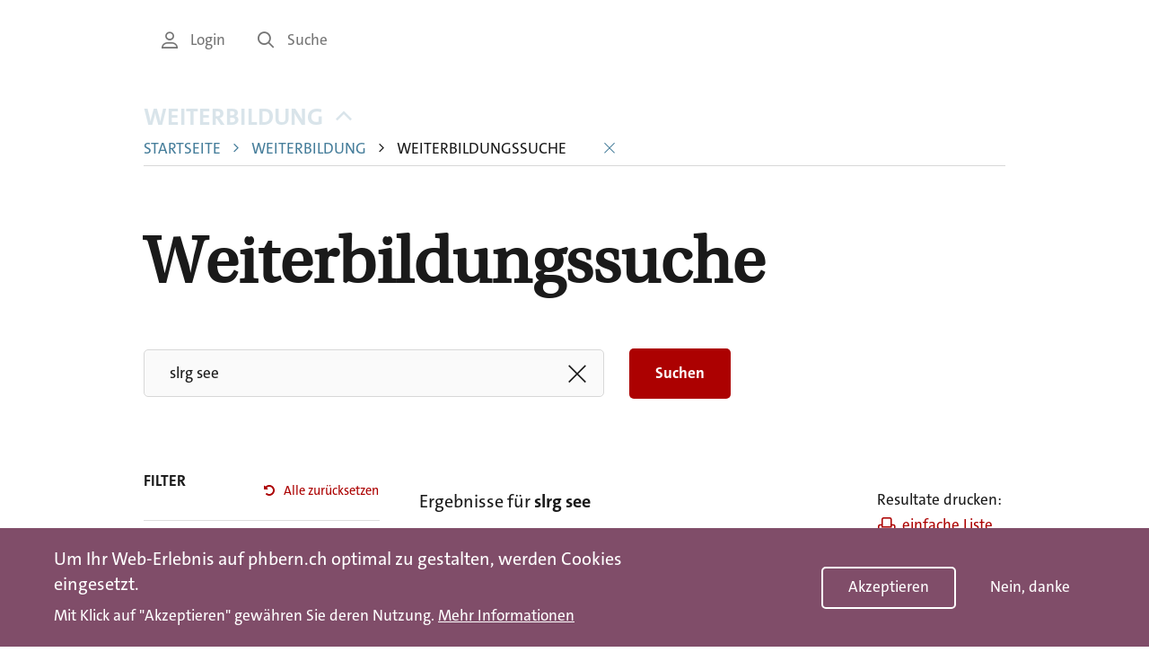

--- FILE ---
content_type: text/html; charset=UTF-8
request_url: https://www.phbern.ch/weiterbildung/weiterbildungssuche?keys=slrg%20see&f%5B0%5D=stufen%3A73
body_size: 13488
content:

<!DOCTYPE html>
<html lang="de" dir="ltr" prefix="og: https://ogp.me/ns#" lang="de">
	<head>
		<link rel="stylesheet" href="/themes/custom/phbern/assets/image-map-pro/css/image-map-pro.min.css">
				<meta charset="utf-8" />
<link rel="canonical" href="http://www.phbern.ch/weiterbildung/weiterbildungssuche?f%5B0%5D=stufen%3A73&amp;keys=slrg%20see" />
<meta name="robots" content="index, follow, noodp, notranslate" />
<meta property="og:url" content="https://www.phbern.ch/weiterbildung/weiterbildungssuche" />
<meta property="og:title" content="Weiterbildungssuche" />
<meta property="og:image" content="https://www.phbern.ch/sites/default/files/2022-01/microsoftteams-image-6.png" />
<meta name="twitter:card" content="summary_large_image" />
<meta name="twitter:title" content="Weiterbildungssuche | PHBern" />
<meta name="twitter:image" content="https://www.phbern.ch/sites/default/files/2022-01/microsoftteams-image-6.png" />
<meta name="msvalidate.01" content="06937A37F3ACD9DC88C3386E6B8C0F89" />
<meta name="MobileOptimized" content="width" />
<meta name="HandheldFriendly" content="true" />
<meta name="viewport" content="width=device-width, initial-scale=1.0" />
<style>div#sliding-popup, div#sliding-popup .eu-cookie-withdraw-banner, .eu-cookie-withdraw-tab {background: #0779bf} div#sliding-popup.eu-cookie-withdraw-wrapper { background: transparent; } #sliding-popup h1, #sliding-popup h2, #sliding-popup h3, #sliding-popup p, #sliding-popup label, #sliding-popup div, .eu-cookie-compliance-more-button, .eu-cookie-compliance-secondary-button, .eu-cookie-withdraw-tab { color: #ffffff;} .eu-cookie-withdraw-tab { border-color: #ffffff;}</style>
<link rel="icon" href="/core/misc/favicon.ico" type="image/vnd.microsoft.icon" />
</head-placeholder>
		<title>Weiterbildungssuche | PHBern</title>


		<link rel="apple-touch-icon" sizes="180x180" href="/themes/custom/phbern/assets/favicons/apple-touch-icon.png">
		<link rel="icon" type="image/png" sizes="32x32" href="/themes/custom/phbern/assets/favicons/favicon-32x32.png">
		<link rel="icon" type="image/png" sizes="16x16" href="/themes/custom/phbern/assets/favicons/favicon-16x16.png">
		<link rel="manifest" href="/themes/custom/phbern/assets/favicons/site.webmanifest">
		<link rel="mask-icon" href="/themes/custom/phbern/assets/favicons/safari-pinned-tab.svg" color="#b36b93">
		<link rel="shortcut icon" href="/themes/custom/phbern/assets/favicons/favicon.ico">
		<meta name="“format-detection”" content="“telephone=no”">
		<meta name="msapplication-TileColor" content="#ffffff">
		<meta name="msapplication-config" content="/themes/custom/phbern/assets/favicons/browserconfig.xml">
		<meta name="theme-color" content="#ffffff">
		<meta name="format-detection" content="telephone=no">

		<meta name="viewport" content="width=device-width, initial-scale=1.0, maximum-scale=1.0, user-scalable=no"/>

		<link rel="stylesheet" media="all" href="/core/misc/components/progress.module.css?t7bx02" />
<link rel="stylesheet" media="all" href="/core/misc/components/ajax-progress.module.css?t7bx02" />
<link rel="stylesheet" media="all" href="/core/modules/system/css/components/align.module.css?t7bx02" />
<link rel="stylesheet" media="all" href="/core/modules/system/css/components/container-inline.module.css?t7bx02" />
<link rel="stylesheet" media="all" href="/core/modules/system/css/components/clearfix.module.css?t7bx02" />
<link rel="stylesheet" media="all" href="/core/modules/system/css/components/hidden.module.css?t7bx02" />
<link rel="stylesheet" media="all" href="/core/modules/system/css/components/item-list.module.css?t7bx02" />
<link rel="stylesheet" media="all" href="/core/modules/system/css/components/js.module.css?t7bx02" />
<link rel="stylesheet" media="all" href="/core/modules/system/css/components/position-container.module.css?t7bx02" />
<link rel="stylesheet" media="all" href="/core/modules/system/css/components/reset-appearance.module.css?t7bx02" />
<link rel="stylesheet" media="all" href="/modules/contrib/blazy/css/blazy.css?t7bx02" />
<link rel="stylesheet" media="all" href="/core/modules/views/css/views.module.css?t7bx02" />
<link rel="stylesheet" media="all" href="/modules/contrib/eu_cookie_compliance/css/eu_cookie_compliance.css?t7bx02" />
<link rel="stylesheet" media="all" href="/modules/contrib/elf/css/styles.css?t7bx02" />
<link rel="stylesheet" media="all" href="/modules/contrib/facets/css/hierarchical.css?t7bx02" />
<link rel="stylesheet" media="all" href="/modules/contrib/paragraphs/css/paragraphs.unpublished.css?t7bx02" />
<link rel="stylesheet" media="all" href="/modules/contrib/sitewide_alert/css/sitewide_alert.css?t7bx02" />
<link rel="stylesheet" media="all" href="/core/../themes/custom/phbern/components/jubi_logo/jubi_logo.css?t7bx02" />
<link rel="stylesheet" media="all" href="/themes/custom/phbern/assets/css/styles.css?t7bx02" />
<link rel="stylesheet" media="all" href="/themes/custom/phbern/assets/css/tooltipster.bundle.min.css?t7bx02" />
<link rel="stylesheet" media="all" href="/themes/custom/phbern/assets/css/tooltipster-sideTip-light.min.css?t7bx02" />
<link rel="stylesheet" media="all" href="/themes/contrib/gin/dist/css/components/ajax.css?t7bx02" />
</css-placeholder>
		</js-placeholder>
    <script>
      window.dataLayer = window.dataLayer || [];
      window.dataLayer.push({ 'trafficSource': 'external' });
    </script>
    <!-- Google Tag Manager -->
    <script>
      (function (w, d, s, l, i) {
        w[l] = w[l] || [];
        w[l].push({ 'gtm.start': new Date().getTime(), event: 'gtm.js' });
        var f = d.getElementsByTagName(s)[0],
          j = d.createElement(s),
          dl = l != 'dataLayer' ? '&l=' + l : '';
        j.async = true;
        j.src = 'https://www.googletagmanager.com/gtm.js?id=' + i + dl;
        f.parentNode.insertBefore(j, f);
      })(window, document, 'script', 'dataLayer', 'GTM-T7V28X');
    </script>
    <!-- End Google Tag Manager -->

	</head>
	<body class="path-node page-node-type-page"  class="path-node page-node-type-page">
		<h1 class="visible-sr">PHBern</h1>
		<ul class="skip-link visible-sr">
			<li>
				<a href="#main-content" class="skip-link__link">Skip to main content</a>
			</li>
			<li>
				<a href="#main-navigation" class="skip-link__link">Skip to main navigation</a>
			</li>
			<li>
				<a href="#meta-navigation" class="skip-link__link">Skip to meta navigation</a>
			</li>
		</ul>

		<div data-sitewide-alert role="banner"></div>
		  <header role="banner" class="header pdgv- lg-pdgv">
    <div class="container">
    <div class="grid grid--right">
      <div class="grid__item lg-w-11/12">
        <div class="grid grid--right">
          <div class="header__nav grid__item hidden-sm-down md-w-3/4">
            		  <div>
    <nav role="navigation" aria-labelledby="block-servicenavigation-menu" id="block-servicenavigation" class="block block-menu navigation">
            
  <h2 class="visually-hidden" id="block-servicenavigation-menu">Service Navigation</h2>
  

        
<ul class="menu menu-level-0 menu--service-navigation">
      
    <li class="menu-item menu__item text-small">

            <a href="/login" class="link link--gray link--no-decoration text-small">        <i class='icon icon-user'></i> Login
      </a>
    </li>
      
    <li class="menu-item menu__item text-small">

            <a href="/suche" class="link link--gray link--no-decoration text-small">        <i class='icon icon-search'></i> Suche
      </a>
    </li>
  </ul>

  </nav>

  </div>


	          </div>

          <div class="header__branding grid__item w-5/12 md-w-1/4">
            		  <div>
    <div id="block-phbern-branding" class="block block-system block-system-branding-block">
	
		
	      <a href="/" title="Home" rel="home" class="site-logo">
          <svg xmlns="http://www.w3.org/2000/svg" id="Ebene_1" data-name="Ebene 1" viewBox="0 0 202.39 145.8"><defs><clipPath id="clippath"><path d="M49.54 3.95h107.89v80.54H49.54z" class="cls-3"/></clipPath><clipPath id="clippath-1"><path d="M93.11 59.85C79.14 71.29 75.95 79.51 75.74 79.91l.11 1.05c9.2 0 39.36-.28 78.19-.86l1.45-41.54c-26.71-.9-48.41 9.84-62.38 21.29Z" class="cls-5"/></clipPath><style>.cls-1,.cls-2{fill:#fff}.cls-3{fill:none}.cls-5{fill:#b30931}.cls-2{stroke-miterlimit:10;stroke:#fff;stroke-width:.35px}</style></defs><ellipse cx="101.2" cy="72.9" class="cls-5" rx="100.14" ry="72.07"/><path d="M58.81 73.08V62.33l7.2-7.69c2.54-2.7 4.6-5.1 6.18-7.19 1.58-2.09 2.84-3.94 3.77-5.54.93-1.6 1.57-2.98 1.91-4.13.34-1.16.51-2.2.51-3.14 0-1.93-.59-3.5-1.78-4.71s-2.96-1.82-5.33-1.82c-1.81 0-3.61.29-5.42.87-1.81.58-3.36 1.28-4.66 2.11l-2.03-11.41c1.92-.94 4.18-1.72 6.77-2.36 2.59-.63 5.59-.95 8.97-.95 3.05 0 5.69.43 7.92 1.28 2.23.86 4.09 2 5.59 3.43a13.11 13.11 0 0 1 3.3 5.08c.71 1.96 1.06 4.04 1.06 6.24 0 3.47-1.04 7.2-3.13 11.2-2.09 4-5.45 8.56-10.07 13.68l-3.47 3.8.08.08c3.27-.17 6.29-.26 9.06-.29 2.76-.03 5.76-.04 8.97-.04v12.23H58.82ZM144.91 44.56c0 4.96-.66 9.29-1.99 12.98-1.33 3.69-3.08 6.75-5.25 9.18-2.17 2.43-4.65 4.23-7.45 5.41-2.8 1.18-5.69 1.78-8.68 1.78s-5.73-.47-8.38-1.41c-2.65-.94-4.98-2.51-6.98-4.71s-3.6-5.11-4.78-8.72c-1.19-3.61-1.78-8.11-1.78-13.51 0-4.85.64-9.09 1.9-12.73 1.27-3.64 2.98-6.67 5.12-9.09 2.15-2.42 4.6-4.23 7.37-5.41 2.76-1.18 5.67-1.78 8.72-1.78 4.12 0 7.59.7 10.41 2.11 2.82 1.41 5.11 3.35 6.86 5.83s3.01 5.44 3.77 8.89c.76 3.44 1.14 7.18 1.14 11.2Zm-13.97.25c0-6.39-.67-10.95-2.02-13.68s-3.45-4.09-6.32-4.09c-1.35 0-2.58.32-3.71.95-1.12.63-2.09 1.65-2.91 3.06s-1.45 3.22-1.9 5.46c-.45 2.23-.67 4.97-.67 8.22 0 6.23.63 10.86 1.9 13.89 1.26 3.03 3.5 4.55 6.7 4.55 1.18 0 2.3-.33 3.37-.99 1.07-.66 2.01-1.72 2.82-3.18.82-1.46 1.48-3.35 1.98-5.66.51-2.31.76-5.15.76-8.51Z" class="cls-1"/><g style="clip-path:url(#clippath)"><path d="M93.11 59.85C79.14 71.29 75.95 79.51 75.74 79.91l.11 1.05c9.2 0 39.36-.28 78.19-.86l1.45-41.54c-26.71-.9-48.41 9.84-62.38 21.29Z" class="cls-5"/><g style="clip-path:url(#clippath-1)"><path d="M49.13 3.75h107.51v78.38H49.13z" style="stroke-miterlimit:10;stroke:#000;stroke-width:.25px;fill:#b30931"/></g></g><path d="M94.32 62.27C80.35 73.71 77.16 81.93 76.95 82.33l.11 1.05c6.41-8.51 30.98-29.85 69.81-30.43l9.83-11.96c-26.71-.9-48.41 9.84-62.38 21.29ZM44.27 107.12c-.33 0-.9 0-1.47-.04v9.16h-6.38v-27.6c2.37-.12 4.99-.2 7.85-.2 7.03 0 10.88 3.19 10.88 8.87 0 5.36-3.84 9.81-10.88 9.81m-.12-13.5c-.45 0-.9 0-1.35.04v8.1c.41.04.78.08 1.1.08 2.66-.04 4.66-1.55 4.66-4.25 0-2.33-1.27-3.97-4.42-3.97M76.87 116.24v-11.49h-10.1v11.49h-6.38V88.63h6.38v10.59h10.1V88.63h6.38v27.61h-6.38M98.95 116.36c-1.68 0-4.29-.08-6.67-.12v-27.6c1.88-.04 4.38-.12 7.69-.12 6.01 0 8.83 2.53 8.83 6.54 0 3.03-2.09 5.64-5.19 6.54v.08c4.09.61 5.85 3.48 5.85 6.42s-1.8 8.26-10.51 8.26m.45-25.32c-1.35 0-2.78.04-3.97.08v9.61c.86.04 1.55.04 2.62.04 4.91 0 7.48-1.92 7.48-5.19 0-2.62-1.27-4.54-6.13-4.54m-1.31 12.11c-.49 0-2 0-2.66.04v10.39c.74.12 1.96.24 3.76.24 4.87 0 6.99-2.41 6.99-5.64 0-3.88-3.56-5.03-8.1-5.03M129.87 105.44h-13.58c-.2 6.09 2.21 8.63 6.75 8.63 2.13 0 4.38-.53 5.89-1.31l.29 2.62c-1.88.78-4.17 1.23-6.71 1.23-6.13 0-9.41-3.31-9.41-10.43 0-6.09 3.27-10.63 8.91-10.63s7.93 3.88 7.93 8.38c0 .37 0 .9-.08 1.51m-8.01-7.57c-2.86 0-4.91 2.09-5.4 5.27h10.31c.08-3.15-1.8-5.27-4.91-5.27M144.96 98.57c-4.5-.74-6.63 2.7-6.63 9.53v8.14h-3.07V95.92h3.03c0 1.35-.16 3.35-.45 5.11l.04.04c.82-2.99 2.94-6.01 7.2-5.52l-.12 3.03M164.05 116.24v-13.17c0-3.19-.86-5.03-3.8-5.03-3.64 0-6.22 3.6-6.22 8.42v9.77h-3.07V95.91h3.03c0 1.31-.12 3.27-.33 4.5l.08.04c1.15-2.94 3.72-4.95 7.28-4.95 4.66 0 6.09 2.94 6.09 6.54v14.19h-3.07" class="cls-1"/><path d="M112.79 70.6c0 .8-.18 1.44-.55 1.92-.37.47-.99.71-1.87.71-.39 0-.75-.04-1.08-.11v-1.15c.13.05.29.09.46.11s.35.04.53.04c.19 0 .36-.02.51-.07s.27-.13.37-.25c.1-.12.18-.28.23-.49.05-.2.08-.47.08-.8v-7.08h1.32v7.16ZM119.02 73.13v-.75c0-.25.03-.47.06-.67h-.03c-.17.44-.47.81-.9 1.11-.43.3-.94.45-1.53.45s-1.07-.15-1.44-.45-.55-.74-.55-1.31c0-.39.1-.75.29-1.06.2-.32.48-.58.84-.8.36-.22.81-.39 1.35-.51s1.14-.18 1.81-.18v-.53c0-.5-.11-.88-.34-1.13-.22-.26-.63-.39-1.23-.39-.33 0-.7.05-1.1.15s-.75.25-1.06.44l-.13-1.11c.34-.14.73-.27 1.15-.37.42-.1.87-.15 1.35-.15.52 0 .95.06 1.28.17s.61.28.81.49c.2.21.34.46.42.75.08.29.12.62.12.97V72.14c0 .36.01.7.02 1h-1.25Zm-.07-3.29c-.62 0-1.13.04-1.52.13-.39.09-.7.2-.93.33s-.38.28-.46.45c-.08.17-.12.33-.12.5 0 .31.1.55.29.73.2.18.46.27.8.27.29 0 .55-.06.79-.19s.45-.3.62-.52.3-.46.39-.73.14-.55.14-.83v-.13ZM127.23 73.13v-4.61c0-.51-.08-.9-.25-1.18s-.49-.42-.97-.42c-.3 0-.57.07-.81.21s-.46.33-.64.58c-.18.25-.32.54-.42.88-.1.34-.15.7-.15 1.1v3.43h-1.29V62.64h1.29v3.37c0 .23 0 .48-.03.74s-.05.49-.1.68h.03c.21-.47.53-.86.95-1.16.42-.29.93-.44 1.54-.44.41 0 .75.06 1.03.18.27.12.49.28.66.49s.29.45.36.72c.07.28.11.57.11.89v5h-1.29ZM134.46 67.13c-.76-.13-1.31.07-1.68.6-.36.54-.55 1.38-.55 2.53v2.87h-1.29V66h1.25c0 .22-.01.48-.04.79-.02.31-.06.61-.12.91h.03c.08-.25.18-.49.31-.73.13-.23.29-.44.49-.62s.44-.31.71-.4c.27-.09.59-.12.94-.08l-.06 1.26ZM141.45 68.86c0 .16-.02.37-.04.62h-4.66c-.03.96.15 1.65.53 2.08.38.43.96.65 1.72.65a5.217 5.217 0 0 0 2.08-.44l.11 1.05c-.71.3-1.51.45-2.41.45-1.1 0-1.94-.3-2.51-.88-.57-.59-.86-1.51-.86-2.78 0-.54.07-1.03.21-1.49.14-.45.35-.85.63-1.19.27-.33.61-.59 1-.78.39-.19.84-.28 1.35-.28s.94.08 1.3.24c.36.16.65.37.88.65.23.27.4.59.51.95.11.36.17.75.17 1.16Zm-1.32-.3c.02-.53-.11-.95-.4-1.27-.29-.32-.68-.48-1.19-.48-.47 0-.86.16-1.16.48-.31.32-.5.74-.57 1.27h3.33Z" class="cls-2"/><path d="M0 0h202.39v145.8H0z" class="cls-3"/></svg>        </a>
  </div>

  </div>


	          </div>
        </div>
      </div>
    </div>
  </div>
</header>

<main role="main" class="container md-mrgt- pdgt- pdgb++">
  <div class="grid grid--right">
    <div class="grid__item lg-w-11/12">
              
  

		  <div>
    <div id="block-phbern-breadcrumbs" class="block block-system block-system-breadcrumb-block">
	
		
			  <nav class="breadcrumb grid mrgb md-mrgb+" role="navigation" aria-labelledby="system-breadcrumb">
    <div class="grid__item lg-w-10/11">
      <h2 id="system-breadcrumb" class="visually-hidden">Breadcrumb</h2>
            <div class="relative-parent">
        <button id="breadcrumbTrigger"
                class="text-bold breadcrumb__trigger link link--no-decoration link--blue text-uppercase text-left"
                aria-controls="breadcrumb" aria-expanded="true">
          Weiterbildung
          <span class="pdgl- breadcrumb__icon">
            <i class='icon icon-caret-down'></i>
          </span>
        </button>

        <ul id="breadcrumb" class="breadcrumb__list" aria-hidden="false">
                      <li class="breadcrumb__item">
              
                              <a class="text-small link link--blue link--no-decoration text-uppercase"
                   href="/">Startseite</a>
              
                          </li>
                      <li class="breadcrumb__item">
                              <span class="breadcrumb__separator color-blue">
                  <i class='icon icon-caret-right'></i>
                </span>
              
                              <a class="text-small link link--blue link--no-decoration text-uppercase"
                   href="/weiterbildung">Weiterbildung</a>
              
                          </li>
                      <li class="breadcrumb__item">
                              <span class="breadcrumb__separator color-black">
                  <i class='icon icon-caret-right'></i>
                </span>
              
                              <span class="text-small text-uppercase">
                  Weiterbildungssuche
                </span>
              
                              <button id="breadcrumbClose" class="link link--blue link--no-decoration pdgl">
                  <i class='icon icon-close'></i>
                </button>
                          </li>
                  </ul>
      </div>
    </div>
  </nav>

	</div>
<div data-drupal-messages-fallback class="hidden"></div>
<div id="block-phbern-page-title" class="block block-core block-page-title-block">
	
		
			
  <h1 class="page-title">
<div class="grid">
  <div class="grid__item lg-w-9/10 break">Weiterbildungssuche</div>
</div></h1>


	</div>
<div id="block-coronaweiterbildungssucheinfo" class="block block-block-content block-block-content4bfb1762-2961-45e9-9cbd-efb3cbb85240">
	
		
			
	</div>


<div class="grid">
    <div class="views-exposed-form bef-exposed-form block block-phbern-helper block-wbk-exposed-search-block search-field search-field--full-width grid__item lg-w-7/11" data-drupal-selector="views-exposed-form-phb-wbk-block-1" id="block-wbkexposedsearchblock">
        <div class="mrgb md-mrgb+">
            <form action="" method="post" class="views-exposed-form-search" id="views-exposed-form-phb-wbk-block-1" accept-charset="UTF-8">
                <div class="js-form-item form-item js-form-type-textfield form-type-textfield js-form-item-keys form-item-keys form-group">
                    <label for="edit-keys" class="field-label">Suche</label>
                    <input placeholder="Wonach suchen Sie?" data-drupal-selector="edit-keys" type="text" id="edit-keys" name="keys" value="" size="30" maxlength="128" class="form-text field" tabindex="1">
                    <span class="button reset-keyword" tabindex="-1" ><i class="icon icon-close"></i></span>
                </div>
                <div data-drupal-selector="edit-actions" class="form-actions js-form-wrapper form-wrapper" id="edit-actions">
                    <input tabindex="2" data-drupal-selector="edit-submit-phb-wbk" type="submit" id="edit-submit-phb-wbk" value="Suchen" class="button js-form-submit form-submit btn btn--primary mrgr-- btn--submit">
                </div>
            </div>
        </form>
    </div>
</div>

  </div>


		<a id="main-content"
		tabindex="-1"></a>
	
        
		<div class="grid">
			<div class="grid__item lg-w-3/11">

                				<div class="facets-overlay" id="facetsOverlay" data-open="false">
					<div class="facets-overlay__content">
						<!-- insert reset filters-->
						
						<form action="" method="post" accept-charset="UTF-8" id="form-reset">
							<div data-drupal-selector="edit-actions" class="form-actions js-form-wrapper form-wrapper" id="edit-actions">
								<label for="edit-reset" class="field-label">FILTER </label>
								<div class="form-item">
									<span class="icon--reset"></span>
									<input data-drupal-selector="edit-reset"
										type="submit"
										id="edit-reset"
										name="op"
										value="Alle zurücksetzen"
										class="button js-form-submit form-submit btn mrgl-- btn--reset-all">
								</div>
							</div>
                        </form>
                        <!-- end or reset filters form-->

						<div class="facets-overlay__overflow">
							<h5 class="facets-overlay__title hidden text-xsmall mrgb-- mrgt-">Optionen</h5>
							
<div class="region region-facets">
  <div id="block-webinar" class="hidden block-facet--checkbox block block-facets block-facet-blockwebinar" data-drupal-block-facet-id="webinar">
  <h5 class="label text-xsmall mrgb-- mrgt-">Optionen</h5>
    
      <div class="block-facet__wrapper facet-inactive hidden block-facets-ajax js-facet-block-id-facet-block--webinar" id="facet-block-webinar"><div data-drupal-facet-id="webinar" class="facet-empty facet-hidden"><div
	class='facets facets--checkbox'>
		</div>
</div>
</div>

  
</div>
<div id="block-neu" class="hidden block-facet--checkbox block block-facets block-facet-blockisnew" data-drupal-block-facet-id="isnew">
  
    
      <div class="block-facet__wrapper facet-inactive hidden block-facets-ajax js-facet-block-id-facet-block--isnew" id="facet-block-isnew"><div data-drupal-facet-id="isnew" class="facet-empty facet-hidden"><div
	class='facets facets--checkbox'>
		</div>
</div>
</div>

  
</div>
<div id="block-angebotsgruppen" class="block-facet--links block block-facets block-facet-blockangebotsgruppen" data-drupal-block-facet-id="angebotsgruppen">
  
      <h5  class="text-xsmall mrgb-- mrgt-">Themen</h5>
    
      <div class="block-facet__wrapper facet-inactive block-facets-ajax js-facet-block-id-facet-block--angebotsgruppen" id="facet-block-angebotsgruppen"><div
	class='facets facets--links'>
		<div data-drupal-facet-id="angebotsgruppen" data-drupal-facet-alias="angebotsgruppen" class="facet-inactive js-facets-links facets__items facets__items--links">
			<span
					 class="facet-item facet-item--expanded">
					<a href="/weiterbildung/weiterbildungssuche?keys=slrg%20see&amp;f%5B0%5D=angebotsgruppen%3A1710&amp;f%5B1%5D=stufen%3A73" rel="nofollow" data-drupal-facet-item-id="angebotsgruppen-1710" data-drupal-facet-item-value="1710" data-drupal-facet-item-count="5" data-drupal-facet-item-single-href="/weiterbildung/weiterbildungssuche?keys=slrg+see&amp;f%5B0%5D=angebotsgruppen%3A1710"><div class="facets__item"><span class="value">Fächer und Fachdidaktik</span>&nbsp;&nbsp;&nbsp;&nbsp;<span class="count">5</span></div>
</a><div
	class='facets facets--'>
	<div>
							<span
					class='facet-item'>
					<a
            data-facet-all
						href=''
						class=''>Alle</a>
				</span>
			<span
					 class="facet-item">
					<a href="/weiterbildung/weiterbildungssuche?keys=slrg%20see&amp;f%5B0%5D=angebotsgruppen%3A1709&amp;f%5B1%5D=stufen%3A73" rel="nofollow" data-drupal-facet-item-id="angebotsgruppen-1709" data-drupal-facet-item-value="1709" data-drupal-facet-item-count="5" data-drupal-facet-item-single-href="/weiterbildung/weiterbildungssuche?keys=slrg+see&amp;f%5B0%5D=angebotsgruppen%3A1709"><div class="facets__item"><span class="value">Bewegung und Sport</span>&nbsp;&nbsp;&nbsp;&nbsp;<span class="count">5</span></div>
</a>
				</span></div></div>

				</span></div></div>
</div>

  
</div>
<div id="block-zielgruppen" class="block-facet--links block block-facets block-facet-blockzielgruppen" data-drupal-block-facet-id="zielgruppen">
  
      <h5  class="text-xsmall mrgb-- mrgt-">Zielgruppen</h5>
    
      <div class="block-facet__wrapper facet-inactive block-facets-ajax js-facet-block-id-facet-block--zielgruppen" id="facet-block-zielgruppen"><div
	class='facets facets--links'>
		<div data-drupal-facet-id="zielgruppen" data-drupal-facet-alias="zielgruppen" class="facet-inactive js-facets-links facets__items facets__items--links">
			<span
					 class="facet-item">
					<a href="/weiterbildung/weiterbildungssuche?keys=slrg%20see&amp;f%5B0%5D=stufen%3A73&amp;f%5B1%5D=zielgruppen%3A53" rel="nofollow" data-drupal-facet-item-id="zielgruppen-53" data-drupal-facet-item-value="53" data-drupal-facet-item-count="5" data-drupal-facet-item-single-href="/weiterbildung/weiterbildungssuche?keys=slrg+see&amp;f%5B0%5D=zielgruppen%3A53"><div class="facets__item"><span class="value">Lehrpersonen</span>&nbsp;&nbsp;&nbsp;&nbsp;<span class="count">5</span></div>
</a>
				</span></div></div>
</div>

  
</div>
<div id="block-stufen" class="block-facet--links block block-facets block-facet-blockstufen" data-drupal-block-facet-id="stufen">
  
      <h5  class="text-xsmall mrgb-- mrgt-">Stufen/Zyklen</h5>
    
      <div class="block-facet__wrapper facet-active block-facets-ajax js-facet-block-id-facet-block--stufen" id="facet-block-stufen"><div
	class='facets facets--links'>
		<div data-drupal-facet-id="stufen" data-drupal-facet-alias="stufen" class="facet-active js-facets-links facets__items facets__items--links">
			<span
					 class="facet-item facet-item--expanded facet-item--active-trail">
					<a href="/weiterbildung/weiterbildungssuche?keys=slrg%20see&amp;f%5B0%5D=stufen%3A72" rel="nofollow" data-drupal-facet-item-id="stufen-72" data-drupal-facet-item-value="72" data-drupal-facet-item-count="5" data-drupal-facet-item-single-href="/weiterbildung/weiterbildungssuche?keys=slrg+see&amp;f%5B0%5D=stufen%3A72"><div class="facets__item"><span class="value">Vorschulstufe und Primarstufe</span>&nbsp;&nbsp;&nbsp;&nbsp;<span class="count">5</span></div>
</a><div
	class='facets facets--'>
	<div>
							<span
					class='facet-item'>
					<a
            data-facet-all
						href=''
						class=''>Alle</a>
				</span>
			<span
					 class="facet-item">
					<a href="/weiterbildung/weiterbildungssuche?keys=slrg%20see&amp;f%5B0%5D=stufen%3A72" rel="nofollow" class="is-active" data-drupal-facet-item-id="stufen-73" data-drupal-facet-item-value="73" data-drupal-facet-item-count="5" data-drupal-facet-item-single-href="/weiterbildung/weiterbildungssuche?keys=slrg+see&amp;f%5B0%5D=stufen%3A73"><div class="facets__item"><span class="value">1. Zyklus</span>&nbsp;&nbsp;&nbsp;&nbsp;<span class="count">5</span></div>
</a>
				</span><span
					 class="facet-item">
					<a href="/weiterbildung/weiterbildungssuche?keys=slrg%20see&amp;f%5B0%5D=stufen%3A73&amp;f%5B1%5D=stufen%3A74" rel="nofollow" data-drupal-facet-item-id="stufen-74" data-drupal-facet-item-value="74" data-drupal-facet-item-count="5" data-drupal-facet-item-single-href="/weiterbildung/weiterbildungssuche?keys=slrg+see&amp;f%5B0%5D=stufen%3A74"><div class="facets__item"><span class="value">2. Zyklus</span>&nbsp;&nbsp;&nbsp;&nbsp;<span class="count">5</span></div>
</a>
				</span></div></div>

				</span><span
					 class="facet-item facet-item--expanded">
					<a href="/weiterbildung/weiterbildungssuche?keys=slrg%20see&amp;f%5B0%5D=stufen%3A73&amp;f%5B1%5D=stufen%3A75" rel="nofollow" data-drupal-facet-item-id="stufen-75" data-drupal-facet-item-value="75" data-drupal-facet-item-count="5" data-drupal-facet-item-single-href="/weiterbildung/weiterbildungssuche?keys=slrg+see&amp;f%5B0%5D=stufen%3A75"><div class="facets__item"><span class="value">Sekundarstufe I</span>&nbsp;&nbsp;&nbsp;&nbsp;<span class="count">5</span></div>
</a><div
	class='facets facets--'>
	<div>
							<span
					class='facet-item'>
					<a
            data-facet-all
						href=''
						class=''>Alle</a>
				</span>
			<span
					 class="facet-item">
					<a href="/weiterbildung/weiterbildungssuche?keys=slrg%20see&amp;f%5B0%5D=stufen%3A73&amp;f%5B1%5D=stufen%3A1443" rel="nofollow" data-drupal-facet-item-id="stufen-1443" data-drupal-facet-item-value="1443" data-drupal-facet-item-count="5" data-drupal-facet-item-single-href="/weiterbildung/weiterbildungssuche?keys=slrg+see&amp;f%5B0%5D=stufen%3A1443"><div class="facets__item"><span class="value">3. Zyklus</span>&nbsp;&nbsp;&nbsp;&nbsp;<span class="count">5</span></div>
</a>
				</span></div></div>

				</span></div></div>
</div>

  
</div>

</div>

							  <div class="region testo region-facets-accordion">

      <div class="collapsible collapsible--no-preview collapsible--collapsed mrgb0 mrgt-- md-mrgt-">
        <div class="collapsible__head pdgv--">
            <div class="collapsible__title text-xsmall">
            Erweiterte Suche
            </div>
            <div class="collapsible__trigger">
            <button type="button" class="btn">
                <i class='icon icon-caret-down'></i>
            </button>
            </div>
        </div>

        <div class="collapsible__content">
            <div id="block-contenttype" class="block-facet--links block block-facets block-facet-blockcontent-type" data-drupal-block-facet-id="content_type">
  
      <h5  class="text-xsmall mrgb-- mrgt-">Format</h5>
    
      <div class="block-facet__wrapper facet-inactive block-facets-ajax js-facet-block-id-facet-block--content-type" id="facet-block-content-type"><div
	class='facets facets--links'>
		<div data-drupal-facet-id="content_type" data-drupal-facet-alias="content_type" class="facet-inactive js-facets-links facets__items facets__items--links">
			<span
					 class="facet-item">
					<a href="/weiterbildung/weiterbildungssuche?keys=slrg%20see&amp;f%5B0%5D=content_type%3Acourse&amp;f%5B1%5D=stufen%3A73" rel="nofollow" data-drupal-facet-item-id="content-type-course" data-drupal-facet-item-value="course" data-drupal-facet-item-count="5" data-drupal-facet-item-single-href="/weiterbildung/weiterbildungssuche?keys=slrg+see&amp;f%5B0%5D=content_type%3Acourse"><div class="facets__item"><span class="value">Kurs</span>&nbsp;&nbsp;&nbsp;&nbsp;<span class="count">5</span></div>
</a>
				</span></div></div>
</div>

  
</div>
<div id="block-angebotstyp" class="block-facet--links block block-facets block-facet-blockwbk-otype" data-drupal-block-facet-id="wbk_otype">
  
      <h5  class="text-xsmall mrgb-- mrgt-">Typ</h5>
    
      <div class="block-facet__wrapper facet-inactive block-facets-ajax js-facet-block-id-facet-block--wbk-otype" id="facet-block-wbk-otype"><div
	class='facets facets--links'>
		<div data-drupal-facet-id="wbk_otype" data-drupal-facet-alias="wbk_otype" class="facet-inactive js-facets-links facets__items facets__items--links">
			<span
					 class="facet-item">
					<a href="/weiterbildung/weiterbildungssuche?keys=slrg%20see&amp;f%5B0%5D=stufen%3A73&amp;f%5B1%5D=wbk_otype%3Ah" rel="nofollow" data-drupal-facet-item-id="wbk-otype-h" data-drupal-facet-item-value="h" data-drupal-facet-item-count="1" data-drupal-facet-item-single-href="/weiterbildung/weiterbildungssuche?keys=slrg+see&amp;f%5B0%5D=wbk_otype%3Ah"><div class="facets__item"><span class="value">Hol-Angebot</span>&nbsp;&nbsp;&nbsp;&nbsp;<span class="count">1</span></div>
</a>
				</span><span
					 class="facet-item">
					<a href="/weiterbildung/weiterbildungssuche?keys=slrg%20see&amp;f%5B0%5D=stufen%3A73&amp;f%5B1%5D=wbk_otype%3Ar" rel="nofollow" data-drupal-facet-item-id="wbk-otype-r" data-drupal-facet-item-value="r" data-drupal-facet-item-count="4" data-drupal-facet-item-single-href="/weiterbildung/weiterbildungssuche?keys=slrg+see&amp;f%5B0%5D=wbk_otype%3Ar"><div class="facets__item"><span class="value">Regelangebot</span>&nbsp;&nbsp;&nbsp;&nbsp;<span class="count">4</span></div>
</a>
				</span></div></div>
</div>

  
</div>
<div id="block-status-2" class="block-facet--links block block-facets block-facet-blockwbk-ostatus" data-drupal-block-facet-id="wbk_ostatus">
  
      <h5  class="text-xsmall mrgb-- mrgt-">Status</h5>
    
      <div class="block-facet__wrapper facet-inactive block-facets-ajax js-facet-block-id-facet-block--wbk-ostatus" id="facet-block-wbk-ostatus"><div
	class='facets facets--links'>
		<div data-drupal-facet-id="wbk_ostatus" data-drupal-facet-alias="wbk_ostatus" class="facet-inactive js-facets-links facets__items facets__items--links">
			<span
					 class="facet-item">
					<a href="/weiterbildung/weiterbildungssuche?keys=slrg%20see&amp;f%5B0%5D=stufen%3A73&amp;f%5B1%5D=wbk_ostatus%3Aclosed&amp;f%5B2%5D=wbk_ostatus%3Acanceled" rel="nofollow" data-drupal-facet-item-id="wbk-ostatus-closed" data-drupal-facet-item-value="closed" data-drupal-facet-item-count="2" data-drupal-facet-item-single-href="/weiterbildung/weiterbildungssuche?keys=slrg+see&amp;f%5B0%5D=wbk_ostatus%3Aclosed"><div class="facets__item"><span class="value">Anmelden auf Interessiertenliste</span>&nbsp;&nbsp;&nbsp;&nbsp;<span class="count">2</span></div>
</a>
				</span><span
					 class="facet-item">
					<a href="/weiterbildung/weiterbildungssuche?keys=slrg%20see&amp;f%5B0%5D=stufen%3A73&amp;f%5B1%5D=wbk_ostatus%3Aopen" rel="nofollow" data-drupal-facet-item-id="wbk-ostatus-open" data-drupal-facet-item-value="open" data-drupal-facet-item-count="2" data-drupal-facet-item-single-href="/weiterbildung/weiterbildungssuche?keys=slrg+see&amp;f%5B0%5D=wbk_ostatus%3Aopen"><div class="facets__item"><span class="value">Freie Plätze</span>&nbsp;&nbsp;&nbsp;&nbsp;<span class="count">2</span></div>
</a>
				</span><span
					 class="facet-item">
					<a href="/weiterbildung/weiterbildungssuche?keys=slrg%20see&amp;f%5B0%5D=stufen%3A73&amp;f%5B1%5D=wbk_ostatus%3Alast" rel="nofollow" data-drupal-facet-item-id="wbk-ostatus-last" data-drupal-facet-item-value="last" data-drupal-facet-item-count="1" data-drupal-facet-item-single-href="/weiterbildung/weiterbildungssuche?keys=slrg+see&amp;f%5B0%5D=wbk_ostatus%3Alast"><div class="facets__item"><span class="value">Letzte Plätze</span>&nbsp;&nbsp;&nbsp;&nbsp;<span class="count">1</span></div>
</a>
				</span></div></div>
</div>

  
</div>
<div id="block-durchfuhrungstartdatum" class="block-facet--links block block-facets block-facet-blockdurchfuehrung-startdatum-" data-drupal-block-facet-id="durchfuehrung_startdatum_">
  
      <h5  class="text-xsmall mrgb-- mrgt-">Durchführung (Startdatum)</h5>
    
      <div class="block-facet__wrapper facet-inactive block-facets-ajax js-facet-block-id-facet-block--durchfuehrung-startdatum-" id="facet-block-durchfuehrung-startdatum-">
<div class="facets  facets--years facets--links">
    <div data-drupal-facet-id="durchfuehrung_startdatum_" data-drupal-facet-alias="start" class="facet-inactive js-facets-links facets--years__active facets__items facets__items--links"></div>

      <div>
        <div data-drupal-facet-id="durchfuehrung_startdatum_" data-drupal-facet-alias="start" class="facet-inactive js-facets-links facets--years__active facets__items facets__items--links">              <span  class="facet-item">
                <a href="/weiterbildung/weiterbildungssuche?keys=slrg%20see&amp;f%5B0%5D=start%3A2026-05&amp;f%5B1%5D=stufen%3A73" rel="nofollow" data-drupal-facet-item-id="start-2026-05" data-drupal-facet-item-value="2026-05" data-drupal-facet-item-count="1" data-drupal-facet-item-single-href="/weiterbildung/weiterbildungssuche?keys=slrg+see&amp;f%5B0%5D=start%3A2026-05"><div class="facets__item"><span class="value">Mai 2026</span>&nbsp;&nbsp;&nbsp;&nbsp;<span class="count">1</span></div>
</a>
              </span>
                          <span  class="facet-item">
                <a href="/weiterbildung/weiterbildungssuche?keys=slrg%20see&amp;f%5B0%5D=start%3A2026-06&amp;f%5B1%5D=stufen%3A73" rel="nofollow" data-drupal-facet-item-id="start-2026-06" data-drupal-facet-item-value="2026-06" data-drupal-facet-item-count="1" data-drupal-facet-item-single-href="/weiterbildung/weiterbildungssuche?keys=slrg+see&amp;f%5B0%5D=start%3A2026-06"><div class="facets__item"><span class="value">Juni 2026</span>&nbsp;&nbsp;&nbsp;&nbsp;<span class="count">1</span></div>
</a>
              </span>
            </div>

      </div></div>
</div>

  
</div>

        </div>
    </div>
  </div>

						</div>
					</div>

					<button class="facets-overlay__trigger hidden-lg-up"><i class='icon icon-filter'></i>
					</button>
				</div>
				<script>
                    document.querySelector('#facetsOverlay').addEventListener('click', function (e) {
                    var value = document.querySelector('#facetsOverlay').getAttribute('data-open')

                    if (value === 'false') {
                        document.querySelector('#facetsOverlay').setAttribute('data-open', 'true')
                        } else {
                        document.querySelector('#facetsOverlay').setAttribute('data-open', 'false')
                        }
                    });
				</script>

			</div>
			<div class="grid__item lg-w-7/11">
				  <div>
    
<div id="block-phbern-content" class="block block-system block-system-main-block">
  
    
      <div class="content">
      <article class="node node--type-page node--view-mode-full relative-parent">
	
	<div class="node__content">

		<div class="grid">
  <div class="grid__item lg-w-9/10 text-large mrgb- md-mrgb">
          
      </div>
</div>


		

				<div class="paragraphs-wrap">
      <a name="087d0d5b-ca09-4657-b800-14048044b116" class="anchor-target"></a>

        <div class="views-element-container">



<div class="js-view-dom-id-2720342328c9ebc0169bf46a4362a5d2c05e0f449dcd95f8b813564c1bbfbd5b teaser-list">

	<div class="print-wrapper  mrgb-">
		<p class='search-count'>Ergebnisse
			<span class='hidden'>für
				<strong></strong>
			</span>
		</p>

		<div class="text-small print-options">
			<span class="">Resultate drucken:</span>
			<button class='btn print-button' data-print>
				<i class='icon icon-print'></i>
				einfache Liste
			</button>

			<button class='btn print-button gugu mrgl+' data-print-extended>
				<i class='icon icon-print'></i>
				erweiterte Liste
			</button>
		</div>
	</div>

	<div class='mrgb search-tabs flex'>
		<button class='search-tab-trigger tab--1 text-xsmall is-active' data-container='tab-1'>
			Weiterbildungen (
			5
			)
		</button>
		<button class='search-tab-trigger tab--2 text-xsmall mrgl--' data-container='tab-2'>
			Themen (0)
		</button>
	</div>


	

	
	<div class='search-tab tab-1 is-active' data-container='tab-1'>
		

<article class="node node--type-course node--promoted node--view-mode-search-result datesr-helper">
    	<a href="/weiterbildung/21079088-modul-see" class="teaser link--no-decoration teaser--list teaser--education border--bottom pdgb">
		<div class="teaser__content">
			<div class="teaser__title">
				<h3 class="color-black mrgb--">
<div class="grid">
  <div class="grid__item lg-w-9/10 break">Modul See</div>
</div></h3>
				<div class="tag-wrapper">
																		<span class="tag tooltip" title="Regelangebote sind Kurse oder ähnliche Angebote, bei welchen Ziele, Inhalte, Daten, Ort und Dozierende bereits bei der Ausschreibung festgelegt werden. Die Kursgruppen setzen sich in der Regel aus
Teilnehmenden verschiedener Schulen zusammen.">
						
        Regelangebot
    
					</span>
											</div>
			</div>

			<div class="teaser__lead color-black mrgb-- text-regular">
        <p>Erweitertes Wissen über die Wasserrettung im Bereich See</p>

    

  <div class="flex teacher">
    <div class="text-bold text-nowrap">Dozierende:&nbsp;
    </div>
          <div class="separate-by-comma">
                    <span class="text-regular--force">Benjamin Adam</span>
                  </div>
      </div>
</div>
			<div class="teaser__footer text-small text-regular">

				<div
					class="text-small color-gray-dark mrgb0">
																
<div class="daterange">
      <time datetime="2026-05-27T13:15:00Z">27. Mai 2026</time>
  -  <time datetime="2026-05-27T17:30:00Z">27. Mai 2026</time>

      <time datetime="2026-06-06T08:15:00Z">06. Juni 2026</time>
  -  <time datetime="2026-06-06T12:30:00Z">06. Juni 2026</time>

  </div>

									</div>
									<div class="status status--last">
						
        Letzte Plätze
    
					</div>
							</div>
		</div>
	</a>

</article>


<article class="node node--type-course node--promoted node--view-mode-search-result datesr-helper">
    	<a href="/weiterbildung/21150710-wk-see" class="teaser link--no-decoration teaser--list teaser--education border--bottom pdgb">
		<div class="teaser__content">
			<div class="teaser__title">
				<h3 class="color-black mrgb--">
<div class="grid">
  <div class="grid__item lg-w-9/10 break">WK See</div>
</div></h3>
				<div class="tag-wrapper">
																		<span class="tag tooltip" title="Regelangebote sind Kurse oder ähnliche Angebote, bei welchen Ziele, Inhalte, Daten, Ort und Dozierende bereits bei der Ausschreibung festgelegt werden. Die Kursgruppen setzen sich in der Regel aus
Teilnehmenden verschiedener Schulen zusammen.">
						
        Regelangebot
    
					</span>
											</div>
			</div>

			<div class="teaser__lead color-black mrgb-- text-regular">
        <p>Obligatorische Fortbildung Modul See (und Basis und/oder Plus Pool)</p>

    

  <div class="flex teacher">
    <div class="text-bold text-nowrap">Dozierende:&nbsp;
    </div>
          <div class="separate-by-comma">
                    <span class="text-regular--force">Benjamin Adam</span>
                  </div>
      </div>
</div>
			<div class="teaser__footer text-small text-regular">

				<div
					class="text-small color-gray-dark mrgb0">
																
<div class="daterange">
      <time datetime="2026-06-03T13:15:00Z">03. Juni 2026</time>
  -  <time datetime="2026-06-03T16:30:00Z">03. Juni 2026</time>

  </div>

									</div>
									<div class="status status--open">
						
        Freie Plätze
    
					</div>
							</div>
		</div>
	</a>

</article>


<article class="node node--type-course node--promoted node--view-mode-search-result datesr-helper">
    	<a href="/weiterbildung/20784949-modul-see" class="teaser link--no-decoration teaser--list teaser--education border--bottom pdgb">
		<div class="teaser__content">
			<div class="teaser__title">
				<h3 class="color-black mrgb--">
<div class="grid">
  <div class="grid__item lg-w-9/10 break">Modul See</div>
</div></h3>
				<div class="tag-wrapper">
																		<span class="tag tooltip" title="Regelangebote sind Kurse oder ähnliche Angebote, bei welchen Ziele, Inhalte, Daten, Ort und Dozierende bereits bei der Ausschreibung festgelegt werden. Die Kursgruppen setzen sich in der Regel aus
Teilnehmenden verschiedener Schulen zusammen.">
						
        Regelangebot
    
					</span>
											</div>
			</div>

			<div class="teaser__lead color-black mrgb-- text-regular">
        <p>Erweitertes Wissen über die Wasserrettung im Bereich See</p>

    

  <div class="flex teacher">
    <div class="text-bold text-nowrap">Dozierende:&nbsp;
    </div>
          <div class="separate-by-comma">
                    <span class="text-regular--force">Benjamin Adam</span>
                  </div>
      </div>
</div>
			<div class="teaser__footer text-small text-regular">

				<div
					class="text-small color-gray-dark mrgb0">
														</div>
									<div class="status status--closed">
						Anmelden auf Interessiertenliste
					</div>
							</div>
		</div>
	</a>

</article>


<article class="node node--type-course node--promoted node--view-mode-search-result datesr-helper">
    	<a href="/weiterbildung/20784961-wk-see" class="teaser link--no-decoration teaser--list teaser--education border--bottom pdgb">
		<div class="teaser__content">
			<div class="teaser__title">
				<h3 class="color-black mrgb--">
<div class="grid">
  <div class="grid__item lg-w-9/10 break">WK See</div>
</div></h3>
				<div class="tag-wrapper">
																		<span class="tag tooltip" title="Regelangebote sind Kurse oder ähnliche Angebote, bei welchen Ziele, Inhalte, Daten, Ort und Dozierende bereits bei der Ausschreibung festgelegt werden. Die Kursgruppen setzen sich in der Regel aus
Teilnehmenden verschiedener Schulen zusammen.">
						
        Regelangebot
    
					</span>
											</div>
			</div>

			<div class="teaser__lead color-black mrgb-- text-regular">
        <p>Obligatorische Fortbildung Modul See (und Basis und/oder Plus Pool)</p>

    

  <div class="flex teacher">
    <div class="text-bold text-nowrap">Dozierende:&nbsp;
    </div>
          <div class="separate-by-comma">
                    <span class="text-regular--force">Benjamin Adam</span>
                  </div>
      </div>
</div>
			<div class="teaser__footer text-small text-regular">

				<div
					class="text-small color-gray-dark mrgb0">
														</div>
									<div class="status status--closed">
						Anmelden auf Interessiertenliste
					</div>
							</div>
		</div>
	</a>

</article>


<article class="node node--type-course node--promoted node--view-mode-search-result datesr-helper">
    	<a href="/weiterbildung/20784960-wk-see" class="teaser link--no-decoration teaser--list teaser--education border--bottom pdgb">
		<div class="teaser__content">
			<div class="teaser__title">
				<h3 class="color-black mrgb--">
<div class="grid">
  <div class="grid__item lg-w-9/10 break">WK See</div>
</div></h3>
				<div class="tag-wrapper">
																		<span class="tag tooltip" title="Hol-Angebote sind Kurse oder ähnliche Angebote, welche von Schulen, Kollegien und Teams bei der PHBern abgerufen werden können.">
						
        Hol-Angebot
    
					</span>
											</div>
			</div>

			<div class="teaser__lead color-black mrgb-- text-regular">
        <p>Obligatorische Fortbildung Modul See (und Basis und/oder Plus Pool)</p>

    

  <div class="flex teacher">
    <div class="text-bold text-nowrap">Dozierende:&nbsp;
    </div>
          <div class="separate-by-comma">
                    <span class="text-regular--force">Benjamin Adam</span>
                  </div>
      </div>
</div>
			<div class="teaser__footer text-small text-regular">

				<div
					class="text-small color-gray-dark mrgb0">
																
									</div>
							</div>
		</div>
	</a>

</article>

				

		
		
	</div>

	</div>
</div>

    

  </div>


	</div>

</article>

    </div>
  </div>

  </div>

			</div>
		</div>

	    </div>
  </div>
</main>



<footer class="footer pdgv+">
  <div class="container">
    <div class="grid grid--center md-pdgv+">
      <div class="grid__item md-w-5/6">
        <div class="footer__top">
          			  <div>
    <nav role="navigation" aria-labelledby="block-footermenu-2-menu" id="block-footermenu-2" class="block block-menu navigation">
            
  <h2 class="visually-hidden" id="block-footermenu-2-menu">Footer Menu</h2>
  

        
        <ul class="menu menu--footer">
                      <li class="menu__item">
          <a href="/ueber-die-phbern/standorte-kontakt-und-oeffnungszeiten" data-drupal-link-system-path="node/6832">Kontakt</a>
                  </li>
                      <li class="menu__item">
          <a href="/ueber-die-phbern/medien" data-drupal-link-system-path="node/72">Medien</a>
                  </li>
                      <li class="menu__item">
          <a href="/ueber-die-phbern/personen" data-drupal-link-system-path="node/2408">Personen</a>
                  </li>
                      <li class="menu__item">
          <a href="/ueber-die-phbern/arbeiten-an-der-phbern/offene-stellen" data-drupal-link-system-path="node/5">Offene Stellen</a>
                  </li>
                      <li class="menu__item">
          <a href="/ueber-die-phbern/standorte-kontakt-und-oeffnungszeiten" data-drupal-link-system-path="node/6832">Standorte</a>
                  </li>
                      <li class="menu__item">
          <a href="/studium/rund-ums-studieren/international" data-drupal-link-system-path="node/7549">International</a>
                  </li>
          </ul>
  


  </nav>
<nav role="navigation" aria-labelledby="block-servicenavigation-2-menu" id="block-servicenavigation-2" class="block block-menu navigation">
            
  <h2 class="visually-hidden" id="block-servicenavigation-2-menu">Service Navigation</h2>
  

        
<ul class="menu menu-level-0 menu--service-navigation">
      
    <li class="menu-item menu__item text-small">

            <a href="/login" class="link link--gray link--no-decoration text-small">        <i class='icon icon-user'></i> Login
      </a>
    </li>
      
    <li class="menu-item menu__item text-small">

            <a href="/suche" class="link link--gray link--no-decoration text-small">        <i class='icon icon-search'></i> Suche
      </a>
    </li>
  </ul>

  </nav>

  </div>

	        </div>

        <div class="footer__center grid">
          <div class="footer__logo grid__item w-1/2 md-w-1/4">
            <a href="https://www.swissuniversities.ch" target="_blank">
              <img src="/themes/custom/phbern/assets/images/logo-swissuniversities.svg" alt="Swiss Universities Logo"/>
            </a>
          </div>
          <div class="footer__logo grid__item w-1/2 md-w-1/4">
            <a href="http://akkreditierungsrat.ch/" target="_blank">
              <img src="/themes/custom/phbern/assets/images/logo-akkreditierungsrat.svg" alt="Schweizerischer Akkreditierungsrat Logo"/>
            </a>
          </div>
        </div>

        <div class="footer__bottom">
          			  <div class="region region-footerbottom grid">

    <div class="footer__imprint grid__item md-w-1/3">
      <p class="mrg0 text-small">© 2025 Pädagogische Hochschule PHBern</p>
    </div>

    <nav role="navigation"
     aria-labelledby="block-socialmedia-menu" id="block-socialmedia" class="block block-menu navigation grid__item md-w-1/3">
            
  <h2 class="visually-hidden" id="block-socialmedia-menu">Social Media</h2>
  

        
        <ul class="menu menu--social">
                      <li class="menu__item">
          <a href="https://www.facebook.com/phbern.hochschule" target="_blank" title="Facebook">
            <i class='icon icon-facebook'></i>
          </a>
        </li>
                      <li class="menu__item">
          <a href="https://www.instagram.com/phbern/" target="_blank" title="Instagram">
            <i class='icon icon-instagram'></i>
          </a>
        </li>
                      <li class="menu__item">
          <a href="https://www.youtube.com/channel/UCfwQ1Or95QVSynzRl50yMXQ" target="_blank" title="Youtube">
            <i class='icon icon-youtube'></i>
          </a>
        </li>
                      <li class="menu__item">
          <a href="https://ch.linkedin.com/school/phbern/" target="_blank" title="LinkedIn">
            <i class='icon icon-linkedin'></i>
          </a>
        </li>
                      <li class="menu__item">
          <a href="/ueber-die-phbern/aktuell/newsletter" target="_blank" title="Newsletter">
            <i class='icon icon-newsletter'></i>
          </a>
        </li>
                      <li class="menu__item">
          <a href="https://blog.phbern.ch/" target="_blank" title="Blog">
            <i class='icon icon-blog'></i>
          </a>
        </li>
                      <li class="menu__item">
          <a href="https://g.page/r/CX5UcVNfEEhmEAI/review" target="_blank" title="Google">
            <i class='icon icon-google'></i>
          </a>
        </li>
          </ul>
  


  </nav>
<nav role="navigation"
     aria-labelledby="block-footerlinks-2-menu" id="block-footerlinks-2" class="block block-menu navigation grid__item md-w-1/3">
            
  <h2 class="visually-hidden" id="block-footerlinks-2-menu">Footer Links</h2>
  

        
        <ul class="menu menu--footer-links">
                      <li class="menu__item">
          <a href="/rechtliche-hinweise" class="text-small">Disclaimer</a>
        </li>
                      <li class="menu__item">
          <a href="/impressum" class="text-small">Impressum</a>
        </li>
          </ul>
  


  </nav>


  </div>

	        </div>
      </div>
    </div>
  </div>
</footer>


		

		<script type="application/json" data-drupal-selector="drupal-settings-json">{"path":{"baseUrl":"\/","pathPrefix":"","currentPath":"node\/40","currentPathIsAdmin":false,"isFront":false,"currentLanguage":"de","currentQuery":{"f":["stufen:73"],"keys":"slrg see"}},"pluralDelimiter":"\u0003","suppressDeprecationErrors":true,"ajaxPageState":{"libraries":"[base64]","theme":"phbern","theme_token":null},"ajaxTrustedUrl":[],"eu_cookie_compliance":{"cookie_policy_version":"1.0.0","popup_enabled":true,"popup_agreed_enabled":false,"popup_hide_agreed":false,"popup_clicking_confirmation":false,"popup_scrolling_confirmation":false,"popup_html_info":"\u003Cdiv aria-labelledby=\u0022popup-text\u0022  class=\u0022eu-cookie-compliance-banner eu-cookie-compliance-banner-info eu-cookie-compliance-banner--opt-in\u0022\u003E\n  \u003Cdiv class=\u0022popup-content info eu-cookie-compliance-content\u0022\u003E\n        \u003Cdiv id=\u0022popup-text\u0022 class=\u0022eu-cookie-compliance-message\u0022 role=\u0022document\u0022\u003E\n      \u003Ch2\u003EUm Ihr Web-Erlebnis auf phbern.ch optimal zu gestalten, werden Cookies eingesetzt.\u003C\/h2\u003E\n\u003Cp\u003EMit Klick auf \u0022Akzeptieren\u0022 gew\u00e4hren Sie deren Nutzung.\u003C\/p\u003E\n\n              \u003Cbutton type=\u0022button\u0022 class=\u0022find-more-button eu-cookie-compliance-more-button\u0022\u003EMehr Informationen\u003C\/button\u003E\n          \u003C\/div\u003E\n\n    \n    \u003Cdiv id=\u0022popup-buttons\u0022 class=\u0022eu-cookie-compliance-buttons\u0022\u003E\n            \u003Cbutton type=\u0022button\u0022 class=\u0022agree-button eu-cookie-compliance-secondary-button\u0022\u003EAkzeptieren\u003C\/button\u003E\n              \u003Cbutton type=\u0022button\u0022 class=\u0022decline-button eu-cookie-compliance-default-button\u0022\u003ENein, danke\u003C\/button\u003E\n          \u003C\/div\u003E\n  \u003C\/div\u003E\n\u003C\/div\u003E","use_mobile_message":false,"mobile_popup_html_info":"\u003Cdiv aria-labelledby=\u0022popup-text\u0022  class=\u0022eu-cookie-compliance-banner eu-cookie-compliance-banner-info eu-cookie-compliance-banner--opt-in\u0022\u003E\n  \u003Cdiv class=\u0022popup-content info eu-cookie-compliance-content\u0022\u003E\n        \u003Cdiv id=\u0022popup-text\u0022 class=\u0022eu-cookie-compliance-message\u0022 role=\u0022document\u0022\u003E\n      \n              \u003Cbutton type=\u0022button\u0022 class=\u0022find-more-button eu-cookie-compliance-more-button\u0022\u003EMehr Informationen\u003C\/button\u003E\n          \u003C\/div\u003E\n\n    \n    \u003Cdiv id=\u0022popup-buttons\u0022 class=\u0022eu-cookie-compliance-buttons\u0022\u003E\n            \u003Cbutton type=\u0022button\u0022 class=\u0022agree-button eu-cookie-compliance-secondary-button\u0022\u003EAkzeptieren\u003C\/button\u003E\n              \u003Cbutton type=\u0022button\u0022 class=\u0022decline-button eu-cookie-compliance-default-button\u0022\u003ENein, danke\u003C\/button\u003E\n          \u003C\/div\u003E\n  \u003C\/div\u003E\n\u003C\/div\u003E","mobile_breakpoint":768,"popup_html_agreed":false,"popup_use_bare_css":false,"popup_height":"auto","popup_width":"100%","popup_delay":1000,"popup_link":"\/rechtliche-hinweise","popup_link_new_window":true,"popup_position":false,"fixed_top_position":true,"popup_language":"de","store_consent":false,"better_support_for_screen_readers":false,"cookie_name":"","reload_page":false,"domain":".phbern.ch","domain_all_sites":false,"popup_eu_only":false,"popup_eu_only_js":false,"cookie_lifetime":100,"cookie_session":0,"set_cookie_session_zero_on_disagree":0,"disagree_do_not_show_popup":false,"method":"opt_in","automatic_cookies_removal":false,"allowed_cookies":"","withdraw_markup":"\u003Cbutton type=\u0022button\u0022 class=\u0022eu-cookie-withdraw-tab\u0022\u003EPrivacy settings\u003C\/button\u003E\n\u003Cdiv aria-labelledby=\u0022popup-text\u0022 class=\u0022eu-cookie-withdraw-banner\u0022\u003E\n  \u003Cdiv class=\u0022popup-content info eu-cookie-compliance-content\u0022\u003E\n    \u003Cdiv id=\u0022popup-text\u0022 class=\u0022eu-cookie-compliance-message\u0022 role=\u0022document\u0022\u003E\n      \u003Ch2\u003EWe use cookies on this site to enhance your user experience\u003C\/h2\u003E\n\u003Cp\u003EYou have given your consent for us to set cookies.\u003C\/p\u003E\n\n    \u003C\/div\u003E\n    \u003Cdiv id=\u0022popup-buttons\u0022 class=\u0022eu-cookie-compliance-buttons\u0022\u003E\n      \u003Cbutton type=\u0022button\u0022 class=\u0022eu-cookie-withdraw-button \u0022\u003EWithdraw consent\u003C\/button\u003E\n    \u003C\/div\u003E\n  \u003C\/div\u003E\n\u003C\/div\u003E","withdraw_enabled":false,"reload_options":null,"reload_routes_list":"","withdraw_button_on_info_popup":false,"cookie_categories":[],"cookie_categories_details":[],"enable_save_preferences_button":true,"cookie_value_disagreed":"0","cookie_value_agreed_show_thank_you":"1","cookie_value_agreed":"2","containing_element":"body","settings_tab_enabled":false,"olivero_primary_button_classes":"","olivero_secondary_button_classes":"","close_button_action":"close_banner","open_by_default":true,"modules_allow_popup":true,"hide_the_banner":false,"geoip_match":true},"viewsAjaxHistory":{"renderPageItem":0,"initialExposedInput":{"views_dom_id:2720342328c9ebc0169bf46a4362a5d2c05e0f449dcd95f8b813564c1bbfbd5b":{"keys":"slrg see","f":["stufen:73"]}}},"views":{"ajax_path":"\/views\/ajax","ajaxViews":{"views_dom_id:2720342328c9ebc0169bf46a4362a5d2c05e0f449dcd95f8b813564c1bbfbd5b":{"view_name":"phb_wbk","view_display_id":"block_1","view_args":"","view_path":"\/node\/40","view_base_path":null,"view_dom_id":"2720342328c9ebc0169bf46a4362a5d2c05e0f449dcd95f8b813564c1bbfbd5b","pager_element":0,"viewsreference":{"compressed":"[base64]"}}}},"sitewideAlert":{"refreshInterval":15000,"automaticRefresh":false},"facets_views_ajax":{"durchfuehrung_startdatum_":{"view_id":"phb_wbk","current_display_id":"block_1","view_base_path":"","ajax_path":"\/views\/ajax"},"wbk_ostatus":{"view_id":"phb_wbk","current_display_id":"block_1","view_base_path":"","ajax_path":"\/views\/ajax"},"wbk_otype":{"view_id":"phb_wbk","current_display_id":"block_1","view_base_path":"","ajax_path":"\/views\/ajax"},"content_type":{"view_id":"phb_wbk","current_display_id":"block_1","view_base_path":"","ajax_path":"\/views\/ajax"},"stufen":{"view_id":"phb_wbk","current_display_id":"block_1","view_base_path":"","ajax_path":"\/views\/ajax"},"zielgruppen":{"view_id":"phb_wbk","current_display_id":"block_1","view_base_path":"","ajax_path":"\/views\/ajax"},"angebotsgruppen":{"view_id":"phb_wbk","current_display_id":"block_1","view_base_path":"","ajax_path":"\/views\/ajax"},"isnew":{"view_id":"phb_wbk","current_display_id":"block_1","view_base_path":"","ajax_path":"\/views\/ajax"},"webinar":{"view_id":"phb_wbk","current_display_id":"block_1","view_base_path":"","ajax_path":"\/views\/ajax"}},"user":{"uid":0,"permissionsHash":"0b6e4f4be715c63baf7aff4c6f20d833e99678517d1d14622a965af6046d0a67"}}</script>
<script src="/core/assets/vendor/jquery/jquery.min.js?v=4.0.0-rc.1"></script>
<script src="/core/assets/vendor/once/once.min.js?v=1.0.1"></script>
<script src="/sites/default/files/languages/de_1m9bTIvFzQSvOPHUHG5kF0QLThBG8gddg-jsLHftGXk.js?t7bx02"></script>
<script src="/core/misc/drupalSettingsLoader.js?v=11.2.8"></script>
<script src="/core/misc/drupal.js?v=11.2.8"></script>
<script src="/core/misc/drupal.init.js?v=11.2.8"></script>
<script src="/core/misc/debounce.js?v=11.2.8"></script>
<script src="/libraries/dompurify/dist/purify.min.js?v=11.2.8"></script>
<script src="/modules/contrib/blazy/js/dblazy.min.js?t7bx02"></script>
<script src="/modules/contrib/blazy/js/plugin/blazy.once.min.js?t7bx02"></script>
<script src="/modules/contrib/blazy/js/plugin/blazy.sanitizer.min.js?t7bx02"></script>
<script src="/modules/contrib/blazy/js/plugin/blazy.dom.min.js?t7bx02"></script>
<script src="/modules/contrib/blazy/js/base/blazy.base.min.js?t7bx02"></script>
<script src="/modules/contrib/blazy/js/plugin/blazy.dataset.min.js?t7bx02"></script>
<script src="/modules/contrib/blazy/js/plugin/blazy.viewport.min.js?t7bx02"></script>
<script src="/modules/contrib/blazy/js/plugin/blazy.xlazy.min.js?t7bx02"></script>
<script src="/modules/contrib/blazy/js/plugin/blazy.observer.min.js?t7bx02"></script>
<script src="/modules/contrib/blazy/js/base/io/bio.min.js?t7bx02"></script>
<script src="/modules/contrib/blazy/js/base/io/bio.media.min.js?t7bx02"></script>
<script src="/modules/contrib/blazy/js/base/blazy.drupal.min.js?t7bx02"></script>
<script src="/modules/contrib/blazy/js/blazy.compat.min.js?t7bx02"></script>
<script src="/core/assets/vendor/tabbable/index.umd.min.js?v=6.2.0"></script>
<script src="/core/misc/progress.js?v=11.2.8"></script>
<script src="/core/assets/vendor/loadjs/loadjs.min.js?v=4.3.0"></script>
<script src="/core/misc/announce.js?v=11.2.8"></script>
<script src="/core/misc/message.js?v=11.2.8"></script>
<script src="/core/themes/claro/js/ajax.js?t7bx02"></script>
<script src="/core/misc/ajax.js?v=11.2.8"></script>
<script src="/modules/contrib/blazy/js/base/io/bio.ajax.min.js?t7bx02"></script>
<script src="/modules/contrib/eu_cookie_compliance/js/eu_cookie_compliance.min.js?v=11.2.8"></script>
<script src="/modules/contrib/facets/js/base-widget.js?v=11.2.8"></script>
<script src="/modules/contrib/facets/js/checkbox-widget.js?v=11.2.8"></script>
<script src="/modules/contrib/facets/js/link-widget.js?v=11.2.8"></script>
<script src="/modules/contrib/facets/js/facets-views-ajax.js?t7bx02"></script>
<script src="/themes/custom/phbern/assets/js/phbern.arrow-icon.js?t7bx02"></script>
<script src="/themes/custom/phbern/assets/js/phbern.collapsible.js?t7bx02"></script>
<script src="/themes/custom/phbern/assets/js/phbern.datalayer.js?t7bx02"></script>
<script src="/themes/custom/phbern/assets/js/focus-visible.js?t7bx02"></script>
<script src="/themes/custom/phbern/assets/js/main.js?t7bx02"></script>
<script src="/themes/custom/phbern/assets/js/phbern.print.js?t7bx02"></script>
<script src="/themes/custom/phbern/assets/js/phbern.reset-filters.js?t7bx02"></script>
<script src="/themes/custom/phbern/assets/js/phbern.search-tabs.js?t7bx02"></script>
<script src="/themes/custom/phbern/assets/js/tooltipster.bundle.js?t7bx02"></script>
<script src="/themes/custom/phbern/assets/js/phbern.tooltips.js?t7bx02"></script>
<script src="/themes/custom/phbern/assets/js/phbern.views-ajax-view.js?t7bx02" type="module" async></script>
<script src="/modules/contrib/sitewide_alert/js/init.js?v=11.2.8"></script>
<script src="/core/misc/jquery.form.js?v=4.3.0"></script>
<script src="/core/modules/views/js/base.js?v=11.2.8"></script>
<script src="/core/modules/views/js/ajax_view.js?v=11.2.8"></script>
<script src="/modules/contrib/views_ajax_history/js/views_ajax_history.js?t7bx02"></script>
</js-bottom-placeholder>
	</body>
</html>


--- FILE ---
content_type: text/css
request_url: https://www.phbern.ch/modules/contrib/elf/css/styles.css?t7bx02
body_size: 210
content:
a.elf-external.elf-icon {
  background: url(../images/link.png) right center no-repeat;
  padding-right: 12px;
}
a.elf-mailto.elf-icon {
  background: url(../images/mail.png) right center no-repeat;
  padding-right: 12px;
}
a.elf-external .screen-reader-only {
  position: absolute;
  width: 1px;
  clip: rect(0 0 0 0);
  overflow: hidden;
  white-space: nowrap;
}


--- FILE ---
content_type: text/css
request_url: https://www.phbern.ch/themes/custom/phbern/components/jubi_logo/jubi_logo.css?t7bx02
body_size: 170
content:
[data-component-id="phbern:jubi_logo"] {
  /* @todo Add your styles here. */
}

#block-phbern-branding {
  display: flex;
  justify-content: flex-end;
}
.site-logo {
  svg {
    width: 8rem;
  }
}


--- FILE ---
content_type: text/css
request_url: https://www.phbern.ch/themes/custom/phbern/assets/css/_classy.css
body_size: 3464
content:
/**
 * Complete Classy Theme CSS
 * Consolidated from https://test.phbern.ch/
 * All CSS files from themes/contrib/classy/* combined into one file
 */

/* ==== action-links.css ==== */
.action-links {
  margin: 1em 0px;
  padding: 0px;
  list-style: none;
}

[dir="rtl"] .action-links {
  margin-right: 0px;
}

.action-links li {
  display: inline-block;
  margin: 0px 0.3em;
}

.action-links li:first-child {
  margin-left: 0px;
}

[dir="rtl"] .action-links li:first-child {
  margin-right: 0px;
  margin-left: 0.3em;
}

.button-action {
  display: inline-block;
  padding: 0.2em 0.5em 0.3em;
  text-decoration: none;
  line-height: 160%;
}

.button-action::before {
  margin-left: -0.1em;
  padding-right: 0.2em;
  content: "+";
  font-weight: 900;
}

[dir="rtl"] .button-action::before {
  margin-right: -0.1em;
  margin-left: 0px;
  padding-right: 0px;
  padding-left: 0.2em;
}

/* ==== breadcrumb.css ==== */
.breadcrumb {
  padding-bottom: 0.5em;
}

.breadcrumb ol {
  margin: 0px;
  padding: 0px;
}

[dir="rtl"] .breadcrumb ol {
  margin-right: 0px;
}

.breadcrumb li {
  display: inline;
  margin: 0px;
  padding: 0px;
  list-style-type: none;
}

.breadcrumb li::before {
  content: " »";
}

.breadcrumb li:first-child::before {
  content: none;
}

/* ==== button.css ==== */
.button,
.image-button {
  margin-right: 1em;
  margin-left: 1em;
}

.button:first-child,
.image-button:first-child {
  margin-right: 0px;
  margin-left: 0px;
}

/* ==== collapse-processed.css ==== */
.collapse-processed > summary {
  padding-right: 0.5em;
  padding-left: 0.5em;
}

.collapse-processed > summary::before {
  float: left;
  width: 1em;
  height: 1em;
  content: "";
  background: url("../../images/misc/menu-expanded.png") 0px 100% no-repeat;
}

[dir="rtl"] .collapse-processed > summary::before {
  float: right;
  background-position: 100% 100%;
}

.collapse-processed:not([open]) > summary::before {
  transform: rotate(-90deg);
  background-position: 25% 35%;
}

[dir="rtl"] .collapse-processed:not([open]) > summary::before {
  transform: rotate(90deg);
  background-position: 75% 35%;
}

/* ==== container-inline.css ==== */
.container-inline label::after,
.container-inline .label::after {
  content: ":";
}

.form-type-radios .container-inline label::after,
.form-type-checkboxes .container-inline label::after {
  content: "";
}

.form-type-radios .container-inline .form-type-radio,
.form-type-checkboxes .container-inline .form-type-checkbox {
  margin: 0px 1em;
}

.container-inline .form-actions,
.container-inline.form-actions {
  margin-top: 0px;
  margin-bottom: 0px;
}

/* ==== details.css ==== */
details {
  margin-top: 1em;
  margin-bottom: 1em;
  border: 1px solid rgb(204, 204, 204);
}

details > .details-wrapper {
  padding: 0.5em 1.5em;
}

summary {
  padding: 0.2em 0.5em;
  cursor: pointer;
}

/* ==== exposed-filters.css ==== */
.exposed-filters .filters {
  float: left;
  margin-right: 1em;
}

[dir="rtl"] .exposed-filters .filters {
  float: right;
  margin-right: 0px;
  margin-left: 1em;
}

.exposed-filters .form-item {
  margin: 0px 0px 0.1em;
  padding: 0px;
}

.exposed-filters .form-item label {
  float: left;
  width: 10em;
  font-weight: normal;
}

[dir="rtl"] .exposed-filters .form-item label {
  float: right;
}

.exposed-filters .form-select {
  width: 14em;
}

.exposed-filters .current-filters {
  margin-bottom: 1em;
}

.exposed-filters .current-filters .placeholder {
  font-weight: bold;
  font-style: normal;
}

.exposed-filters .additional-filters {
  float: left;
  margin-right: 1em;
}

[dir="rtl"] .exposed-filters .additional-filters {
  float: right;
  margin-right: 0px;
  margin-left: 1em;
}

/* ==== field.css ==== */
.field__label {
  font-weight: bold;
}

.field--label-inline .field__label,
.field--label-inline .field__items {
  float: left;
}

.field--label-inline .field__label,
.field--label-inline > .field__item,
.field--label-inline .field__items {
  padding-right: 0.5em;
}

[dir="rtl"] .field--label-inline .field__label,
[dir="rtl"] .field--label-inline .field__items {
  padding-right: 0px;
  padding-left: 0.5em;
}

.field--label-inline .field__label::after {
  content: ":";
}

/* ==== form.css ==== */
form .field-multiple-table {
  margin: 0px;
}

form .field-multiple-table .field-multiple-drag {
  width: 30px;
  padding-right: 0px;
}

[dir="rtl"] form .field-multiple-table .field-multiple-drag {
  padding-left: 0px;
}

form .field-multiple-table .field-multiple-drag .tabledrag-handle {
  padding-right: 0.5em;
}

[dir="rtl"] form .field-multiple-table .field-multiple-drag .tabledrag-handle {
  padding-right: 0px;
  padding-left: 0.5em;
}

form .field-add-more-submit {
  margin: 0.5em 0px 0px;
}

.form-item,
.form-actions {
  margin-top: 1em;
  margin-bottom: 1em;
}

tr.odd .form-item,
tr.even .form-item {
  margin-top: 0px;
  margin-bottom: 0px;
}

.form-composite > .fieldset-wrapper > .description,
.form-item .description {
  font-size: 0.85em;
}

label.option {
  display: inline;
  font-weight: normal;
}

.form-composite > legend,
.label {
  display: inline;
  margin: 0px;
  padding: 0px;
  font-size: inherit;
  font-weight: bold;
}

.form-checkboxes .form-item,
.form-radios .form-item {
  margin-top: 0.4em;
  margin-bottom: 0.4em;
}

.form-type-radio .description,
.form-type-checkbox .description {
  margin-left: 2.4em;
}

[dir="rtl"] .form-type-radio .description,
[dir="rtl"] .form-type-checkbox .description {
  margin-right: 2.4em;
  margin-left: 0px;
}

.marker {
  color: rgb(238, 0, 0);
}

.form-required::after {
  display: inline-block;
  width: 6px;
  height: 6px;
  margin: 0px 0.3em;
  content: "";
  vertical-align: super;
  background-image: url("../../images/icons/ee0000/required.svg");
  background-repeat: no-repeat;
  background-size: 6px 6px;
}

abbr.tabledrag-changed,
abbr.ajax-changed {
  border-bottom: none;
}

.form-item input.error,
.form-item textarea.error,
.form-item select.error {
  border: 2px solid red;
}

.form-item--error-message::before {
  display: inline-block;
  width: 14px;
  height: 14px;
  content: "";
  vertical-align: sub;
  background: url("../../images/icons/e32700/error.svg") 0% 0% / contain
    no-repeat;
}

/* ==== icons.css ==== */
.icon-help {
  padding: 1px 0px 1px 20px;
  background: url("../../images/misc/help.png") 0px 50% no-repeat;
}

[dir="rtl"] .icon-help {
  padding: 1px 20px 1px 0px;
  background-position: 100% 50%;
}

.feed-icon {
  display: block;
  overflow: hidden;
  width: 16px;
  height: 16px;
  text-indent: -9999px;
  background: url("../../images/misc/feed.svg") no-repeat;
}

/* ==== inline-form.css ==== */
.form--inline .form-item {
  float: left;
  margin-right: 0.5em;
}

[dir="rtl"] .form--inline .form-item {
  float: right;
  margin-right: 0px;
  margin-left: 0.5em;
}

[dir="rtl"] .views-filterable-options-controls .form-item {
  margin-right: 2%;
}

.form--inline .form-item-separator {
  margin-top: 2.3em;
  margin-right: 1em;
  margin-left: 0.5em;
}

[dir="rtl"] .form--inline .form-item-separator {
  margin-right: 0.5em;
  margin-left: 1em;
}

.form--inline .form-actions {
  clear: left;
}

[dir="rtl"] .form--inline .form-actions {
  clear: right;
}

/* ==== item-list.css ==== */
.item-list .title {
  font-weight: bold;
}

.item-list ul {
  margin: 0px 0px 0.75em;
  padding: 0px;
}

.item-list li {
  margin: 0px 0px 0.25em 1.5em;
  padding: 0px;
}

[dir="rtl"] .item-list li {
  margin: 0px 1.5em 0.25em 0px;
}

.item-list--comma-list {
  display: inline;
}

.item-list--comma-list .item-list__comma-list,
.item-list__comma-list li,
[dir="rtl"] .item-list--comma-list .item-list__comma-list,
[dir="rtl"] .item-list__comma-list li {
  margin: 0px;
}

/* ==== link.css ==== */
button.link {
  margin: 0px;
  padding: 0px;
  cursor: pointer;
  border: 0px;
  background: transparent;
  font-size: 1em;
}

label button.link {
  font-weight: bold;
}

/* ==== links.css ==== */
ul.inline,
ul.links.inline {
  display: inline;
  padding-left: 0px;
}

[dir="rtl"] ul.inline,
[dir="rtl"] ul.links.inline {
  padding-right: 0px;
  padding-left: 15px;
}

ul.inline li {
  display: inline;
  padding: 0px 0.5em;
  list-style-type: none;
}

ul.links a.is-active {
  color: rgb(0, 0, 0);
}

/* ==== menu.css ==== */
ul.menu {
  margin-left: 1em;
  padding: 0px;
  list-style: outside none;
  text-align: left;
}

[dir="rtl"] ul.menu {
  margin-right: 1em;
  margin-left: 0px;
  text-align: right;
}

.menu-item--expanded {
  list-style-type: circle;
  list-style-image: url("../../images/misc/menu-expanded.png");
}

.menu-item--collapsed {
  list-style-type: disc;
  list-style-image: url("../../images/misc/menu-collapsed.png");
}

[dir="rtl"] .menu-item--collapsed {
  list-style-image: url("../../images/misc/menu-collapsed-rtl.png");
}

.menu-item {
  margin: 0px;
  padding-top: 0.2em;
}

ul.menu a.is-active {
  color: rgb(0, 0, 0);
}

/* ==== more-link.css ==== */
.more-link {
  display: block;
  text-align: right;
}

[dir="rtl"] .more-link {
  text-align: left;
}

/* ==== pager.css ==== */
.pager__items {
  clear: both;
  text-align: center;
}

.pager__item {
  display: inline;
  padding: 0.5em;
}

.pager__item.is-active {
  font-weight: bold;
}

/* ==== tabledrag.css ==== */
tr.drag {
  background-color: rgb(255, 255, 240);
}

tr.drag-previous {
  background-color: rgb(255, 255, 221);
}

body div.tabledrag-changed-warning {
  margin-bottom: 0.5em;
}

/* ==== tableselect.css ==== */
tr.selected td {
  background: rgb(255, 255, 204);
}

td.checkbox,
th.checkbox {
  text-align: center;
}

[dir="rtl"] td.checkbox,
[dir="rtl"] th.checkbox {
  text-align: center;
}

/* ==== tablesort.css ==== */
th.is-active img {
  display: inline;
}

td.is-active {
  background-color: rgb(221, 221, 221);
}

/* ==== tabs.css ==== */
div.tabs {
  margin: 1em 0px;
}

ul.tabs {
  margin: 0px 0px 0.5em;
  padding: 0px;
  list-style: none;
}

.tabs > li {
  display: inline-block;
  margin-right: 0.3em;
}

[dir="rtl"] .tabs > li {
  margin-right: 0px;
  margin-left: 0.3em;
}

.tabs a {
  display: block;
  padding: 0.2em 1em;
  text-decoration: none;
}

.tabs a.is-active {
  background-color: rgb(238, 238, 238);
}

.tabs a:focus,
.tabs a:hover {
  background-color: rgb(245, 245, 245);
}

/* ==== textarea.css ==== */
.form-textarea-wrapper textarea {
  display: block;
  box-sizing: border-box;
  width: 100%;
  margin: 0px;
}

/* ==== ui-dialog.css ==== */
.ui-dialog--narrow {
  max-width: 500px;
}

@media screen and (max-width: 600px) {
  .ui-dialog--narrow {
    min-width: 95%;
    max-width: 95%;
  }
}

/* ==== messages.css ==== */
.messages {
  padding: 15px 20px 15px 35px;
  border-style: solid;
  border-color: initial;
  border-image: initial;
  border-width: 1px 1px 1px 0px;
  border-radius: 2px;
  background: 10px 17px no-repeat;
  overflow-wrap: break-word;
}

[dir="rtl"] .messages {
  padding-right: 35px;
  padding-left: 20px;
  text-align: right;
  border-width: 1px 0px 1px 1px;
  background-position: right 10px top 17px;
}

.messages + .messages {
  margin-top: 1.538em;
}

.messages__list {
  margin: 0px;
  padding: 0px;
  list-style: none;
}

.messages__item + .messages__item {
  margin-top: 0.769em;
}

.messages--status {
  color: rgb(50, 94, 28);
  border-color: rgb(201, 225, 189) rgb(201, 225, 189) rgb(201, 225, 189)
    transparent;
  background-color: rgb(243, 250, 239);
  background-image: url("../../images/icons/73b355/check.svg");
  box-shadow: rgb(119, 178, 89) -8px 0px 0px;
}

[dir="rtl"] .messages--status {
  margin-left: 0px;
  border-color: rgb(201, 225, 189) transparent rgb(201, 225, 189)
    rgb(201, 225, 189);
  box-shadow: rgb(119, 178, 89) 8px 0px 0px;
}

.messages--warning {
  color: rgb(115, 76, 0);
  border-color: rgb(244, 218, 166) rgb(244, 218, 166) rgb(244, 218, 166)
    transparent;
  background-color: rgb(253, 248, 237);
  background-image: url("../../images/icons/e29700/warning.svg");
  box-shadow: rgb(224, 150, 0) -8px 0px 0px;
}

[dir="rtl"] .messages--warning {
  border-color: rgb(244, 218, 166) transparent rgb(244, 218, 166)
    rgb(244, 218, 166);
  box-shadow: rgb(224, 150, 0) 8px 0px 0px;
}

.messages--error {
  color: rgb(165, 27, 0);
  border-color: rgb(249, 201, 191) rgb(249, 201, 191) rgb(249, 201, 191)
    transparent;
  background-color: rgb(252, 244, 242);
  background-image: url("../../images/icons/e32700/error.svg");
  box-shadow: rgb(230, 38, 0) -8px 0px 0px;
}

[dir="rtl"] .messages--error {
  border-color: rgb(249, 201, 191) transparent rgb(249, 201, 191)
    rgb(249, 201, 191);
  box-shadow: rgb(230, 38, 0) 8px 0px 0px;
}

.messages--error p.error {
  color: rgb(165, 27, 0);
}

/* ==== node.css ==== */
.node--unpublished {
  background-color: rgb(255, 244, 244);
}

/* ==== progress.css ==== */
.progress__track {
  border-color: rgb(179, 179, 179);
  border-radius: 10em;
  background-color: rgb(242, 241, 235);
  background-image: linear-gradient(rgb(231, 231, 223), rgb(240, 240, 240));
  box-shadow: rgba(0, 0, 0, 0.16) 0px 1px 3px inset;
}

.progress__bar {
  height: 16px;
  margin-top: -1px;
  margin-left: -1px;
  padding: 0px 1px;
  transition: width 0.5s ease-out;
  animation: 3s linear 0s infinite normal none running animate-stripes;
  border: 1px solid rgb(7, 98, 154);
  border-radius: 10em;
  background: linear-gradient(rgba(0, 0, 0, 0), rgba(0, 0, 0, 0.15)) 0% 0% /
      40px 40px,
    linear-gradient(
        to right bottom,
        rgb(0, 148, 240) 0%,
        rgb(0, 148, 240) 25%,
        rgb(0, 126, 204) 25%,
        rgb(0, 126, 204) 50%,
        rgb(0, 148, 240) 50%,
        rgb(0, 148, 240) 75%,
        rgb(0, 148, 240) 100%
      )
      rgb(5, 126, 201);
}

[dir="rtl"] .progress__bar {
  margin-right: -1px;
  margin-left: 0px;
  animation-direction: reverse;
}

@media screen and (prefers-reduced-motion: reduce) {
  .progress__bar {
    transition: none;
    animation: auto ease 0s 1 normal none running none;
  }
}

@-webkit-keyframes animate-stripes {
  0% {
    background-position: 0px 0px, 0px 0px;
  }
  100% {
    background-position: 0px 0px, -80px 0px;
  }
}

@keyframes animate-stripes {
  0% {
    background-position: 0px 0px, 0px 0px;
  }
  100% {
    background-position: 0px 0px, -80px 0px;
  }
}

/**
 * End of Complete Classy Theme CSS
 * 
 * This consolidated stylesheet contains all 26 CSS files from the Drupal Classy theme:
 * - action-links.css
 * - breadcrumb.css
 * - button.css
 * - collapse-processed.css
 * - container-inline.css
 * - details.css
 * - exposed-filters.css
 * - field.css
 * - form.css
 * - icons.css
 * - inline-form.css
 * - item-list.css
 * - link.css
 * - links.css
 * - menu.css
 * - more-link.css
 * - pager.css
 * - tabledrag.css
 * - tableselect.css
 * - tablesort.css
 * - tabs.css
 * - textarea.css
 * - ui-dialog.css
 * - messages.css
 * - node.css
 * - progress.css
 * 
 * Total size: ~12KB (minified would be smaller)
 * 
 * Note: Image paths in this CSS refer to relative paths (../../images/...)
 * which would need to be updated to match your project structure.
 */


--- FILE ---
content_type: text/javascript
request_url: https://www.phbern.ch/themes/custom/phbern/assets/js/main.js?t7bx02
body_size: 1109
content:
!function(e,t){"use strict";t.behaviors.PHBERNDefaultBehaviour={attach:function(t,a){var r=1;e(once("colorboxFix","*[data-colorbox-gallery]",t)).each((function(){e(this).find(".blazy__colorbox").each((function(){var t=e(this).attr("data-media");if(t&&"undefined"!==t)try{var a=JSON.parse(t);a.rel=a.rel+r,e(this).attr("data-media",JSON.stringify(a))}catch(e){}})),r++})),e(once("breadcrumbTrigger","#breadcrumbTrigger",t)).on("click",(function(){"false"===e("#breadcrumbTrigger").attr("aria-expanded")?(e("#breadcrumbTrigger").attr("aria-expanded","true"),e("#breadcrumb").attr("aria-hidden","false"),e("#breadcrumb").attr("aria-hidden","false")):(e(this).attr("aria-expanded","false"),e("#breadcrumb").attr("aria-hidden","true"),e("#breadcrumb").attr("aria-hidden","true"))})),e(once("breadcrumbClose","#breadcrumbClose",t)).on("click",(function(){e("#breadcrumbTrigger").attr("aria-expanded","false"),e("#breadcrumb").attr("aria-hidden","true"),e("#breadcrumb").attr("aria-hidden","true")}))}},t.behaviors.PHBERNcustomSpinner={attach:function(a,r){t.Ajax.prototype.setProgressIndicatorFullscreen=function(){this.progress.element=e('<div class="ajax-progress ajax-progress-fullscreen"></div>'),e('<div class="spinner"><div class="spinner__sun"></div></div>').appendTo(this.progress.element),e("body").prepend(this.progress.element)}}},t.behaviors.PHBERNsearchAutofocus={attach:function(t,a){e("#views-exposed-form-search-page-1 #edit-keys").focus()}},t.behaviors.PHBERNtextfit={attach:function(t,a){e(once("PHBERNtextfit","*[data-textfit]",t)).each((function(){const t=e(this)[0];t.innerText.split(" ").length<2&&textFit(t,{multiLine:!0}),t.style.whiteSpace="normal"}))}},t.behaviors.PHBERNmainPageFormatting={attach:function(t,a){e(once("PHBERNmainPageFormatting","#block-aktuell",t)).each((function(){const e=document.querySelectorAll("#views-ref-wrapper .home__item"),t=document.getElementById("first-news"),a=document.getElementById("main-column-1"),r=document.getElementById("main-column-2"),i=document.getElementById("main-column-3");for(let n=0;n<e.length;n++)0===n?t.appendChild(e[n]):n%3==0?i.appendChild(e[n]):n%3==2?r.appendChild(e[n]):n%3==1&&a.appendChild(e[n])}))}},t.behaviors.PHBERNfacets={attach:function(t,a){e(once("PHBERNfacets","*[data-facet-all]",t)).each((function(){let t=e(this)[0];const a=t.innerText,r=t.closest(".facets").parentNode.querySelector("a[data-drupal-facet-item-id]"),i=t.parentElement,n=r.cloneNode(!0);i.replaceChild(n,t),n.classList.add("facet-all"),n.querySelector(".value").innerText=a,r.removeAttribute("href"),r.removeAttribute("data-drupal-facet-item-id");const c=r.closest(".facet-item")?.querySelector(".facets-- .facet-all").classList.contains("is-active");(r.closest(".facet-item").classList.contains("facet-item--active-trail")||c)&&r.closest(".facet-item").classList.add("is-open"),r.addEventListener("click",(e=>{e.preventDefault(),e.stopPropagation(),r.closest(".facet-item").classList.toggle("is-open")}))}))}}}(jQuery,Drupal);

--- FILE ---
content_type: text/javascript
request_url: https://www.phbern.ch/themes/custom/phbern/assets/js/phbern.reset-filters.js?t7bx02
body_size: 655
content:
!function(e,o){"use strict";o.behaviors.phbernSearchField={attach:function(o,t){e(once("phbernSearchField",'*[placeholder="Wonach suchen Sie?"]',o)).each((function(){const o=e(this)[0],t=new URL(document.location.href);t.searchParams.has("keys")&&(o.value=t.searchParams.get("keys"))}))}},o.behaviors.phbernResetFilters={attach:function(o,t){var a=`${window.location.origin}${window.location.pathname}`,n=e(".facets-overlay__overflow .block-facet-blockwebinar"),s=e(".facets-overlay__overflow .block-facet-blockisnew"),r=e(".teaser-list p.results");e(once("phbernResetFilters",".reset-keyword",o)).on("click",(function(e){window.location.href=a})),e(once("phbernResetFilters",".btn--reset-all",o)).on("click",(function(e){e.preventDefault();const o=new URL(window.location.href);o.searchParams.has("keys")?window.location.href=a+"?keys="+encodeURIComponent(o.searchParams.get("keys")):window.location.href=a})),e(once("phbernResetFilters",".btn--submit",o)).off("click"),e(once("phbernResetFilters",".views-exposed-form-search",o)).off("submit").on("submit",(function(o){o.stopPropagation(),o.preventDefault(),window.location.href=a+"?keys="+encodeURIComponent(e("#edit-keys").val()||"")})),n.hasClass("hidden")?e(".facets-overlay__overflow h5.facets-overlay__title").removeClass("hidden"):e(".facets-overlay__overflow h5.facets-overlay__title").addClass("hidden"),n.hasClass("hidden")&&s.hasClass("hidden")&&e(".facets-overlay__overflow h5.facets-overlay__title").addClass("hidden"),function(){if(r.text().indexOf("[current-page:query:keys]")>-1){var e=r.text();r.text(e.replace('für "[current-page:query:keys]"',""))}}()}}}(jQuery,Drupal);

--- FILE ---
content_type: text/javascript
request_url: https://www.phbern.ch/themes/custom/phbern/assets/js/phbern.print.js?t7bx02
body_size: 500
content:
!function(n,e){"use strict";function t(){const n=new URL(window.location.href),e=n.searchParams.get("keys")||"";let t="",i=!0,o=0;for(;i;){const e=n.searchParams.get(`f[${o}]`)||!1;e?(t+=`${o>0?"&":""}f[${o}]=${e}`,o++):i=!1}return{keys:e,facets:t}}function i(n){const{keys:e,facets:i}=t();""===e&&""===i?n.classList.add("hidden"):n.classList.remove("hidden")}e.behaviors.phbernPrint={attach:function(e,o){n(once("phbernPrint","*[data-print]",e)).each((function(){const e=n(this)[0],o=e.closest(".print-options");e.addEventListener("click",(()=>function(){const n=new URL(window.location.href),{keys:e,facets:i}=t();window.open(`${n.origin}/api/v1/fes/pdflist?${""!==e?`keys=${e}&`:""}${i}`)}())),i(o),n(document).ajaxComplete((()=>{i(o)}))}))}},e.behaviors.phbernExtendedPrint={attach:function(e,o){n(once("phbernExtendedPrint","*[data-print-extended]",e)).each((function(){const e=n(this)[0],o=e.closest(".print-options");e.addEventListener("click",(()=>function(){const n=new URL(window.location.href),{keys:e,facets:i}=t();window.open(`${n.origin}/api/v1/fes/pdflist?mode=extended&${""!==e?`keys=${e}&`:""}${i}`)}())),i(o),n(document).ajaxComplete((()=>{i(o)}))}))}}}(jQuery,Drupal);

--- FILE ---
content_type: image/svg+xml
request_url: https://www.phbern.ch/themes/custom/phbern/assets/images/logo-akkreditierungsrat.svg
body_size: 9823
content:
<svg xmlns="http://www.w3.org/2000/svg" width="371" height="172" fill="none"><g clip-path="url(#a)"><path fill="#918F90" d="M47.44 13.015c-1.284 0-2.657.506-2.657 1.733 0 1.1 1.258 1.417 2.744 1.664 2.023.315 4.016.724 4.016 3.008-.015 2.268-2.179 3.007-4.117 3.007-1.79 0-3.494-.652-4.273-2.344l1.04-.606c.648 1.202 2.006 1.78 3.248 1.78 1.228 0 2.859-.392 2.859-1.882.015-1.255-1.399-1.618-2.916-1.851-1.95-.304-3.843-.752-3.843-2.803-.028-2.114 2.123-2.836 3.871-2.836 1.502 0 2.932.303 3.828 1.836l-.954.594c-.549-.882-1.718-1.288-2.845-1.3ZM58.193 22.383c-3.567 0-5.257-2.474-5.273-5.163-.029-2.676 1.72-5.275 5.273-5.275 1.343 0 2.672.507 3.697 1.519l-.866.808c-.78-.767-1.807-1.13-2.831-1.13-2.714 0-4.031 1.967-4.017 4.065.028 2.052 1.286 3.981 4.017 3.981 1.024 0 2.11-.41 2.873-1.179l.882.87c-1.024 1.014-2.37 1.504-3.755 1.504ZM70.835 17.653h-5.778v4.571h-1.255V12.101h1.255v4.383h5.778v-4.383h1.259v10.123h-1.26v-4.57ZM75.246 12.101l2.787 8.375 2.803-8.375h.809l2.831 8.375 2.758-8.375h1.43l-3.54 10.139h-1.256l-2.629-7.579-2.614 7.579h-1.27L73.83 12.101h1.416ZM90.391 12.101h7.105v1.16h-5.863v3.164h5.617v1.171h-5.617v3.43h6.092v1.198h-7.334V12.101ZM99.797 12.101h1.257v10.123h-1.257V12.101ZM110.604 12.101v.551l-5.994 8.357h5.994v1.215h-7.772v-.683l5.878-8.266h-5.574V12.1h7.468ZM112.515 12.101h7.104v1.16h-5.864v3.164h5.62v1.171h-5.62v3.43h6.094v1.198h-7.334V12.101ZM128.681 15.37c.016-1.013-.708-2.142-2.167-2.142h-3.336v4.224h3.277c1.518 0 2.226-.939 2.226-2.083Zm-3.048 3.211h-2.455v3.643h-1.256V12.101h4.592c2.282 0 3.424 1.594 3.424 3.242.015 1.53-.824 2.964-2.904 3.136l3.335 3.745h-1.587l-3.149-3.643ZM132.208 12.101h1.259v10.123h-1.259V12.101ZM139.651 13.015c-1.286 0-2.656.506-2.656 1.733 0 1.1 1.254 1.417 2.742 1.664 2.02.315 4.015.724 4.015 3.008-.015 2.268-2.18 3.007-4.116 3.007-1.792 0-3.495-.652-4.275-2.344l1.039-.606c.649 1.202 2.008 1.78 3.251 1.78 1.228 0 2.858-.392 2.858-1.882.015-1.255-1.398-1.618-2.917-1.851-1.951-.304-3.84-.752-3.84-2.803-.031-2.114 2.12-2.836 3.869-2.836 1.503 0 2.932.303 3.827 1.836l-.952.594c-.548-.882-1.719-1.288-2.845-1.3ZM150.4 22.383c-3.568 0-5.257-2.474-5.272-5.163-.027-2.676 1.72-5.275 5.272-5.275 1.343 0 2.671.507 3.697 1.519l-.866.808c-.78-.767-1.807-1.13-2.831-1.13-2.713 0-4.029 1.967-4.015 4.065.03 2.052 1.287 3.981 4.015 3.981 1.024 0 2.109-.41 2.873-1.179l.883.87c-1.025 1.014-2.369 1.504-3.756 1.504ZM163.044 17.653h-5.777v4.571h-1.259V12.101h1.259v4.383h5.777v-4.383h1.255v10.123h-1.255v-4.57ZM166.992 12.101h7.105v1.16h-5.862v3.164h5.617v1.171h-5.617v3.43h6.093v1.198h-7.336V12.101ZM183.159 15.37c.012-1.013-.71-2.142-2.167-2.142h-3.337v4.224h3.28c1.514 0 2.224-.939 2.224-2.083Zm-3.048 3.211h-2.456v3.643h-1.256V12.101h4.593c2.28 0 3.423 1.594 3.423 3.242.014 1.53-.826 2.964-2.902 3.136l3.335 3.745h-1.588l-3.149-3.643ZM194.085 13.376l-2.397 5.467h4.795l-2.398-5.467Zm.708-1.275 4.538 10.123h-1.36l-.998-2.228h-5.78l-.978 2.228h-1.371l4.533-10.123h1.416ZM200.923 12.101h1.242v4.474l4.474-4.474h1.576v.074l-4.854 4.801 5.288 5.163v.085h-1.56l-4.924-4.757v4.757h-1.242V12.101ZM210.001 12.101h1.24v4.474l4.476-4.474h1.572v.074l-4.85 4.801 5.285 5.163v.085h-1.559l-4.924-4.757v4.757h-1.24V12.101ZM225.829 15.37c.016-1.013-.705-2.142-2.164-2.142h-3.336v4.224h3.28c1.515 0 2.22-.939 2.22-2.083Zm-3.042 3.211h-2.458v3.643h-1.257V12.101h4.593c2.28 0 3.422 1.594 3.422 3.242.016 1.53-.82 2.964-2.9 3.136l3.337 3.745h-1.595l-3.142-3.643ZM229.361 12.101h7.104v1.16h-5.861v3.164h5.617v1.171h-5.617v3.43h6.092v1.198h-7.335V12.101ZM246.279 17.033c0-1.878-1.244-3.73-3.826-3.73h-2.426v7.664h2.426c2.686 0 3.826-1.995 3.826-3.934Zm-7.51-4.946h3.684c3.435 0 5.082 2.457 5.082 4.96 0 2.589-1.546 5.177-5.082 5.177h-3.684V12.087ZM249.605 12.101h1.256v10.123h-1.256V12.101ZM252.452 13.228v-1.127h8.147v1.127h-3.451v8.996h-1.241v-8.996h-3.455ZM262.195 12.101h1.254v10.123h-1.254V12.101ZM266.137 12.101h7.106v1.16h-5.868v3.164H273v1.171h-5.625v3.43h6.102v1.198h-7.34V12.101ZM282.305 15.37c.014-1.013-.71-2.142-2.168-2.142h-3.336v4.224h3.278c1.516 0 2.226-.939 2.226-2.083Zm-3.053 3.211h-2.451v3.643h-1.254V12.101h4.59c2.282 0 3.426 1.594 3.426 3.242.014 1.53-.826 2.964-2.906 3.136l3.336 3.745h-1.584l-3.157-3.643ZM293.964 12.117v6.074c0 2.805-1.891 4.221-4.1 4.221-2.155 0-4.144-1.387-4.144-4.221v-6.074h1.237v6.074c0 2.009 1.351 3.066 2.907 3.066 1.557 0 2.859-1.101 2.859-3.082V12.1h1.225l.016.016ZM297.423 12.101l6.197 7.754V12.1h1.241v10.123h-.866l-6.211-7.719v7.719h-1.244V12.101h.883ZM315.189 14.259c-.79-.77-1.958-1.186-2.985-1.186-2.601 0-4.017 1.951-4.017 4.176 0 2.051 1.3 3.979 4.044 3.979.956 0 1.92-.304 2.758-1.028v-2.399h-3.149v-1.116h4.292v4.008c-1.028 1.098-2.28 1.719-3.912 1.719-3.597 0-5.276-2.443-5.276-5.163-.011-3.018 1.968-5.35 5.26-5.35a5.26 5.26 0 0 1 3.712 1.52l-.727.84ZM321.815 13.015c-1.287 0-2.658.506-2.658 1.733 0 1.1 1.258 1.417 2.743 1.664 2.023.315 4.016.724 4.016 3.008-.015 2.268-2.181 3.007-4.116 3.007-1.791 0-3.495-.652-4.279-2.344l1.046-.606c.65 1.202 2.006 1.78 3.248 1.78 1.228 0 2.86-.392 2.86-1.882.013-1.255-1.4-1.618-2.92-1.851-1.95-.304-3.839-.752-3.839-2.803-.031-2.114 2.121-2.836 3.869-2.836 1.504 0 2.932.303 3.828 1.836l-.954.594c-.547-.882-1.723-1.288-2.844-1.3ZM334.673 15.37c.014-1.013-.704-2.142-2.168-2.142h-3.333v4.224h3.279c1.518 0 2.222-.939 2.222-2.083Zm-3.045 3.211h-2.456v3.643h-1.256V12.101h4.589c2.287 0 3.424 1.594 3.424 3.242.015 1.53-.821 2.964-2.905 3.136l3.339 3.745h-1.587l-3.148-3.643ZM342.348 13.376l-2.397 5.467h4.796l-2.399-5.467Zm.705-1.275 4.536 10.123h-1.357l-.996-2.228h-5.779l-.98 2.228h-1.372l4.535-10.123h1.413ZM347.152 13.228v-1.127h8.143v1.127h-3.451v8.996h-1.243v-8.996h-3.449ZM48.596 40.607c-3.565 0-5.255-2.471-5.27-5.158-.03-2.678 1.72-5.278 5.27-5.278 1.344 0 2.673.502 3.698 1.517l-.867.804c-.78-.764-1.804-1.123-2.83-1.123-2.716 0-4.029 1.968-4.014 4.064.03 2.051 1.286 3.975 4.013 3.975 1.027 0 2.108-.403 2.875-1.174l.88.873c-1.026 1.012-2.367 1.5-3.755 1.5ZM58.48 31.312c-2.57 0-3.899 1.89-3.899 4.108 0 2.05 1.243 4.044 3.9 4.044s3.856-2.055 3.856-4.044c.015-2.056-1.212-4.077-3.856-4.108Zm5.115 4.108c-.014 2.646-1.66 5.233-5.13 5.233-3.463 0-5.14-2.572-5.14-5.233 0-2.941 1.965-5.264 5.156-5.264 3.423.015 5.127 2.585 5.114 5.264ZM66.532 30.328l6.197 7.753v-7.753h1.242v10.123h-.867l-6.21-7.724v7.724H65.65V30.328h.88ZM80.156 31.243c-1.286 0-2.657.5-2.657 1.73 0 1.1 1.256 1.42 2.746 1.663 2.021.317 4.013.725 4.013 3.008-.015 2.273-2.18 3.009-4.115 3.009-1.791 0-3.496-.651-4.275-2.346l1.039-.604c.65 1.203 2.008 1.778 3.249 1.778 1.23 0 2.862-.387 2.862-1.882.014-1.258-1.403-1.622-2.92-1.847-1.948-.303-3.84-.753-3.84-2.805-.028-2.114 2.123-2.835 3.87-2.835 1.502 0 2.932.304 3.828 1.833l-.953.594c-.55-.883-1.72-1.286-2.847-1.296ZM86.259 30.328h7.105v1.161h-5.862v3.163h5.615v1.17h-5.615v3.425h6.092v1.204h-7.335V30.328ZM95.664 30.328h1.258v10.123h-1.258V30.328ZM100.867 39.277h5.502v1.174h-6.76V30.328h1.258v8.95ZM114.767 31.243c-1.288 0-2.659.5-2.659 1.73 0 1.1 1.258 1.42 2.746 1.663 2.02.317 4.015.725 4.015 3.008-.014 2.273-2.181 3.009-4.116 3.009-1.793 0-3.495-.651-4.276-2.346l1.039-.604c.651 1.203 2.007 1.778 3.251 1.778 1.227 0 2.859-.387 2.859-1.882.016-1.258-1.403-1.622-2.918-1.847-1.949-.303-3.841-.753-3.841-2.805-.028-2.114 2.123-2.835 3.871-2.835 1.5 0 2.931.304 3.828 1.833l-.954.594c-.549-.883-1.718-1.286-2.845-1.296ZM128.997 30.341v6.075c0 2.805-1.891 4.22-4.101 4.22-2.153 0-4.145-1.389-4.145-4.22v-6.075h1.241v6.075c0 2.006 1.345 3.065 2.904 3.065s2.859-1.1 2.859-3.084v-6.069h1.227l.015.013ZM131.575 30.328h1.254v10.123h-1.254V30.328ZM139.012 31.243c-1.284 0-2.655.5-2.655 1.73 0 1.1 1.258 1.42 2.744 1.663 2.023.317 4.015.725 4.015 3.008-.015 2.273-2.181 3.009-4.116 3.009-1.789 0-3.495-.651-4.277-2.346l1.044-.604c.649 1.203 2.005 1.778 3.245 1.778 1.231 0 2.863-.387 2.863-1.882.014-1.258-1.402-1.622-2.92-1.847-1.947-.303-3.839-.753-3.839-2.805-.031-2.114 2.121-2.835 3.868-2.835 1.505 0 2.933.304 3.828 1.833l-.952.594c-.549-.883-1.721-1.286-2.848-1.296ZM148.611 31.243c-1.287 0-2.659.5-2.659 1.73 0 1.1 1.256 1.42 2.744 1.663 2.02.317 4.016.725 4.016 3.008-.015 2.273-2.181 3.009-4.117 3.009-1.791 0-3.494-.651-4.276-2.346l1.041-.604c.649 1.203 2.008 1.778 3.251 1.778 1.226 0 2.86-.387 2.86-1.882.013-1.258-1.403-1.622-2.92-1.847-1.951-.303-3.839-.753-3.839-2.805-.031-2.114 2.12-2.835 3.869-2.835 1.503 0 2.931.304 3.827 1.833l-.952.594c-.552-.883-1.72-1.286-2.845-1.296ZM154.709 30.328h7.106v1.161h-5.864v3.163h5.616v1.17h-5.616v3.425h6.096v1.204h-7.338V30.328ZM175.325 35.257c0-1.878-1.242-3.729-3.825-3.729h-2.427v7.664h2.427c2.685 0 3.825-1.995 3.825-3.935Zm-7.509-4.945h3.684c3.436 0 5.081 2.459 5.081 4.959 0 2.593-1.544 5.18-5.081 5.18h-3.684V30.312ZM178.797 30.312h1.271l-.965 2.824h-.984l.678-2.824ZM185.055 31.601l-2.399 5.463h4.796l-2.397-5.463Zm.705-1.273 4.535 10.123h-1.358l-.996-2.227h-5.776l-.984 2.227h-1.37l4.534-10.123h1.415ZM196.149 40.607c-3.565 0-5.254-2.471-5.266-5.158-.032-2.678 1.717-5.278 5.266-5.278 1.347 0 2.675.502 3.7 1.517l-.866.804c-.783-.764-1.808-1.123-2.834-1.123-2.714 0-4.026 1.968-4.013 4.064.029 2.051 1.285 3.975 4.013 3.975 1.026 0 2.112-.403 2.878-1.174l.88.873c-1.027 1.012-2.367 1.5-3.758 1.5ZM206.167 40.607c-3.568 0-5.256-2.471-5.271-5.158-.029-2.678 1.717-5.278 5.271-5.278 1.341 0 2.67.502 3.697 1.517l-.869.804c-.778-.764-1.8-1.123-2.828-1.123-2.716 0-4.031 1.968-4.015 4.064.028 2.051 1.281 3.975 4.015 3.975 1.028 0 2.108-.403 2.872-1.174l.882.873c-1.026 1.012-2.37 1.5-3.754 1.5ZM218.533 33.596c.016-1.013-.704-2.139-2.169-2.139h-3.335v4.223h3.279c1.521 0 2.225-.944 2.225-2.084Zm-3.046 3.21h-2.458v3.645h-1.257V30.328h4.592c2.287 0 3.427 1.59 3.427 3.24.012 1.533-.819 2.965-2.902 3.137l3.334 3.746h-1.59l-3.146-3.644ZM225.976 27.42h1.464v.04l-1.464 1.87h-1.081v-.073l1.081-1.837Zm-3.913 2.908h7.105v1.161h-5.863v3.163h5.619v1.17h-5.619v3.425h6.096v1.204h-7.338V30.328ZM238.977 35.257c0-1.878-1.24-3.729-3.824-3.729h-2.426v7.664h2.426c2.686 0 3.824-1.995 3.824-3.935Zm-7.506-4.945h3.682c3.44 0 5.084 2.459 5.084 4.959 0 2.593-1.542 5.18-5.084 5.18h-3.682V30.312ZM242.307 30.328h1.258v10.123h-1.258V30.328ZM245.157 31.457v-1.129h8.146v1.13h-3.454v8.993h-1.245v-8.994h-3.447ZM258.101 31.601l-2.397 5.463h4.796l-2.399-5.463Zm.707-1.273 4.539 10.123h-1.362l-.994-2.227h-5.78l-.982 2.227h-1.37l4.534-10.123h1.415ZM262.901 31.457v-1.129h8.147v1.13h-3.452v8.993h-1.243v-8.994h-3.452ZM272.639 30.328h1.262v10.123h-1.262V30.328ZM281.107 31.312c-2.572 0-3.899 1.89-3.899 4.108 0 2.05 1.241 4.044 3.899 4.044 2.661 0 3.854-2.055 3.854-4.044.015-2.056-1.21-4.077-3.854-4.108Zm5.116 4.108c-.019 2.646-1.666 5.233-5.132 5.233-3.464 0-5.139-2.572-5.139-5.233 0-2.941 1.965-5.264 5.155-5.264 3.424.015 5.13 2.585 5.116 5.264ZM289.159 30.328l6.197 7.753v-7.753h1.24v10.123h-.867l-6.209-7.724v7.724h-1.243V30.328h.882ZM48.596 58.833c-3.565 0-5.255-2.473-5.27-5.163-.03-2.67 1.72-5.278 5.27-5.278 1.344 0 2.673.51 3.698 1.523l-.867.809c-.78-.765-1.804-1.132-2.83-1.132-2.716 0-4.029 1.966-4.014 4.064.03 2.053 1.286 3.98 4.013 3.98 1.027 0 2.108-.407 2.875-1.172l.88.864c-1.026 1.013-2.367 1.505-3.755 1.505ZM58.48 49.538c-2.57 0-3.899 1.893-3.899 4.105 0 2.054 1.243 4.05 3.9 4.05s3.856-2.053 3.856-4.05c.015-2.053-1.212-4.075-3.856-4.105Zm5.115 4.105c-.014 2.648-1.66 5.232-5.13 5.232-3.463 0-5.14-2.572-5.14-5.232 0-2.934 1.965-5.262 5.156-5.262 3.423.01 5.127 2.59 5.114 5.262ZM66.532 48.555l6.197 7.748v-7.748h1.242v10.117h-.867l-6.21-7.716v7.716H65.65V48.555h.88ZM80.156 49.464c-1.286 0-2.657.509-2.657 1.74 0 1.096 1.256 1.41 2.746 1.66 2.021.317 4.013.72 4.013 3.005-.015 2.272-2.18 3.006-4.115 3.006-1.791 0-3.496-.647-4.275-2.34l1.039-.605c.65 1.2 2.008 1.777 3.249 1.777 1.23 0 2.862-.392 2.862-1.88.014-1.26-1.403-1.621-2.92-1.85-1.948-.307-3.84-.752-3.84-2.805-.028-2.115 2.123-2.835 3.87-2.835 1.502 0 2.932.304 3.828 1.835l-.953.595c-.55-.883-1.72-1.29-2.847-1.303ZM86.259 48.555h1.255v10.117h-1.255V48.555ZM97.844 50.71c-.792-.765-1.966-1.188-2.992-1.188-2.597 0-4.015 1.95-4.015 4.175 0 2.057 1.301 3.983 4.046 3.983.953 0 1.92-.305 2.759-1.026V54.25h-3.15v-1.11h4.29v4.003c-1.027 1.1-2.28 1.719-3.914 1.719-3.597 0-5.273-2.442-5.273-5.165-.013-3.017 1.965-5.344 5.257-5.344 1.346 0 2.685.504 3.711 1.518l-.72.838ZM102.224 57.505h5.503v1.167h-6.759V48.555h1.256v8.95ZM109.336 48.555h1.256v10.117h-1.256V48.555ZM117.8 49.538c-2.57 0-3.898 1.893-3.898 4.105 0 2.054 1.239 4.05 3.898 4.05 2.657 0 3.857-2.053 3.857-4.05.013-2.053-1.215-4.075-3.857-4.105Zm5.114 4.105c-.016 2.648-1.662 5.232-5.127 5.232-3.468 0-5.143-2.572-5.143-5.232 0-2.934 1.965-5.262 5.156-5.262 3.421.01 5.129 2.59 5.114 5.262ZM132.165 49.464c-1.287 0-2.657.509-2.657 1.74 0 1.096 1.257 1.41 2.743 1.66 2.022.317 4.014.72 4.014 3.005-.014 2.272-2.178 3.006-4.114 3.006-1.791 0-3.496-.647-4.277-2.34l1.041-.605c.652 1.2 2.007 1.777 3.25 1.777 1.227 0 2.859-.392 2.859-1.88.015-1.26-1.401-1.621-2.918-1.85-1.948-.307-3.842-.752-3.842-2.805-.03-2.115 2.126-2.835 3.871-2.835 1.504 0 2.933.304 3.829 1.835l-.953.595c-.55-.883-1.719-1.29-2.846-1.303ZM138.381 48.555l3.451 8.643 3.481-8.643h1.386l-4.175 10.147h-1.356l-4.189-10.147h1.402ZM148.352 48.555h1.253v10.117h-1.253V48.555ZM159.157 48.555v.547l-5.993 8.357h5.993v1.213h-7.77v-.68l5.877-8.265h-5.575v-1.172h7.468ZM167.928 48.555v.547l-5.993 8.357h5.993v1.213h-7.769v-.68l5.876-8.265h-5.574v-1.172h7.467ZM169.839 48.555h7.105v1.157h-5.86v3.163h5.615v1.172h-5.615v3.43h6.092v1.195h-7.337V48.555ZM186.007 51.821c.013-1.01-.708-2.139-2.17-2.139H180.5v4.222h3.281c1.518 0 2.226-.942 2.226-2.083Zm-3.048 3.21H180.5v3.64h-1.252V48.556h4.589c2.284 0 3.426 1.587 3.426 3.237.014 1.535-.824 2.963-2.906 3.139l3.339 3.74h-1.589l-3.148-3.64ZM194.056 49.538c-2.572 0-3.9 1.893-3.9 4.105 0 2.054 1.241 4.05 3.9 4.05 2.657 0 3.856-2.053 3.856-4.05.015-2.053-1.213-4.075-3.856-4.105Zm5.112 4.105c-.012 2.648-1.657 5.232-5.127 5.232-3.466 0-5.142-2.572-5.142-5.232 0-2.934 1.966-5.262 5.157-5.262 3.425.01 5.127 2.59 5.112 5.262ZM212.437 53.486c0-1.883-1.242-3.732-3.828-3.732h-2.424v7.665h2.424c2.686 0 3.828-1.997 3.828-3.933Zm-7.513-4.944h3.685c3.435 0 5.082 2.458 5.082 4.954 0 2.59-1.543 5.176-5.082 5.176h-3.685v-10.13ZM215.763 48.555h1.258v10.117h-1.258V48.555ZM227.104 49.828l-2.399 5.466h4.8l-2.401-5.466Zm.711-1.273 4.536 10.117h-1.363l-.995-2.223h-5.776l-.981 2.223h-1.375l4.538-10.117h1.416ZM238.204 58.833c-3.569 0-5.259-2.473-5.275-5.163-.026-2.67 1.719-5.278 5.275-5.278 1.343 0 2.673.51 3.697 1.523l-.868.809c-.778-.765-1.802-1.132-2.829-1.132-2.717 0-4.028 1.966-4.017 4.064.029 2.053 1.285 3.98 4.017 3.98 1.027 0 2.109-.407 2.872-1.172l.885.864c-1.026 1.013-2.372 1.505-3.757 1.505ZM248.217 58.833c-3.569 0-5.254-2.473-5.273-5.163-.028-2.67 1.72-5.278 5.273-5.278 1.342 0 2.672.51 3.699 1.523l-.869.809c-.778-.765-1.803-1.132-2.83-1.132-2.718 0-4.029 1.966-4.014 4.064.029 2.053 1.282 3.98 4.014 3.98 1.027 0 2.112-.407 2.874-1.172l.882.864c-1.025 1.013-2.373 1.505-3.756 1.505ZM260.585 51.821c.014-1.01-.705-2.139-2.166-2.139h-3.335v4.222h3.276c1.52 0 2.225-.942 2.225-2.083Zm-3.048 3.21h-2.453v3.64h-1.26V48.556h4.595c2.282 0 3.421 1.587 3.421 3.237.016 1.535-.821 2.963-2.9 3.139l3.336 3.74h-1.587l-3.152-3.64ZM264.113 48.555h7.107v1.157h-5.861v3.163h5.614v1.172h-5.614v3.43h6.093v1.195h-7.339V48.555ZM281.032 53.486c0-1.883-1.241-3.732-3.829-3.732h-2.426v7.665h2.426c2.688 0 3.829-1.997 3.829-3.933Zm-7.512-4.944h3.683c3.44 0 5.088 2.458 5.088 4.954 0 2.59-1.544 5.176-5.088 5.176h-3.683v-10.13ZM284.36 48.555h1.255v10.117h-1.255V48.555ZM287.204 49.682v-1.127h8.152v1.127H291.9v8.99h-1.241v-8.99h-3.455ZM300.155 49.828l-2.402 5.466h4.798l-2.396-5.466Zm.706-1.273 4.54 10.117h-1.361l-.997-2.223h-5.782l-.978 2.223h-1.375l4.536-10.117h1.417ZM312.16 55.495h-.257l-3.672-5.15v8.327h-1.24V48.555h1.501l3.553 5.2 3.524-5.2h1.504v10.117h-1.248v-8.297l-3.665 5.12ZM319.761 48.555h7.108v1.157h-5.862v3.163h5.618v1.172h-5.618v3.43h6.096v1.195h-7.342V48.555ZM330.057 48.555l6.191 7.748v-7.748h1.24v10.117h-.863l-6.212-7.716v7.716h-1.241V48.555h.885ZM339.088 49.682v-1.127h8.143v1.127h-3.454v8.99h-1.24v-8.99h-3.449ZM352.985 49.538c-2.57 0-3.9 1.893-3.9 4.105 0 2.054 1.244 4.05 3.9 4.05 2.656 0 3.854-2.053 3.854-4.05.016-2.053-1.215-4.075-3.854-4.105Zm5.112 4.105c-.013 2.648-1.661 5.232-5.125 5.232-3.465 0-5.145-2.572-5.145-5.232 0-2.934 1.964-5.262 5.158-5.262 3.423.01 5.128 2.59 5.112 5.262ZM47.44 67.692c-1.284 0-2.657.503-2.657 1.735 0 1.096 1.258 1.415 2.744 1.658 2.023.321 4.016.726 4.016 3.009-.015 2.27-2.179 3.01-4.117 3.01-1.79 0-3.494-.656-4.273-2.344l1.04-.609c.648 1.2 2.006 1.781 3.248 1.781 1.228 0 2.859-.39 2.859-1.88.015-1.26-1.399-1.621-2.916-1.85-1.95-.302-3.843-.754-3.843-2.805-.028-2.112 2.123-2.837 3.871-2.837 1.502 0 2.932.306 3.828 1.843l-.954.584c-.549-.877-1.718-1.281-2.845-1.295ZM53.844 66.777l2.788 8.374 2.8-8.374h.811l2.832 8.374 2.758-8.374h1.43l-3.54 10.138h-1.254l-2.63-7.578-2.615 7.578h-1.27L52.43 66.777h1.413ZM68.991 66.777h1.255v10.124h-1.255V66.777ZM76.43 67.692c-1.287 0-2.658.503-2.658 1.735 0 1.096 1.257 1.415 2.745 1.658 2.022.321 4.014.726 4.014 3.009-.015 2.27-2.18 3.01-4.116 3.01-1.792 0-3.495-.656-4.275-2.344l1.042-.609c.648 1.2 2.005 1.781 3.249 1.781 1.227 0 2.856-.39 2.856-1.88.016-1.26-1.4-1.621-2.917-1.85-1.949-.302-3.84-.754-3.84-2.805-.03-2.112 2.122-2.837 3.871-2.837 1.503 0 2.93.306 3.828 1.843l-.956.584c-.546-.877-1.717-1.281-2.842-1.295ZM86.025 67.692c-1.286 0-2.658.503-2.658 1.735 0 1.096 1.255 1.415 2.745 1.658 2.021.321 4.014.726 4.014 3.009-.014 2.27-2.181 3.01-4.116 3.01-1.791 0-3.495-.656-4.274-2.344l1.04-.609c.648 1.2 2.006 1.781 3.25 1.781 1.227 0 2.858-.39 2.858-1.88.014-1.26-1.4-1.621-2.918-1.85-1.949-.302-3.84-.754-3.84-2.805-.032-2.112 2.12-2.837 3.87-2.837 1.502 0 2.933.306 3.826 1.843l-.952.584c-.547-.877-1.719-1.281-2.845-1.295ZM99.52 68.051l-2.396 5.466h4.794l-2.398-5.466Zm.708-1.274 4.536 10.124h-1.358l-.995-2.227h-5.778l-.984 2.227h-1.37l4.535-10.124h1.414ZM110.617 77.06c-3.565 0-5.257-2.474-5.271-5.16-.027-2.679 1.72-5.281 5.271-5.281 1.344 0 2.674.506 3.699 1.52l-.867.804c-.78-.763-1.805-1.124-2.832-1.124-2.713 0-4.028 1.968-4.013 4.062.029 2.051 1.286 3.98 4.013 3.98 1.027 0 2.11-.407 2.874-1.172l.884.867c-1.026 1.012-2.369 1.504-3.758 1.504ZM120.633 77.06c-3.567 0-5.258-2.474-5.269-5.16-.03-2.679 1.717-5.281 5.269-5.281 1.343 0 2.672.506 3.696 1.52l-.864.804c-.783-.763-1.808-1.124-2.832-1.124-2.716 0-4.028 1.968-4.016 4.062.029 2.051 1.286 3.98 4.016 3.98 1.024 0 2.109-.407 2.874-1.172l.882.867c-1.025 1.012-2.37 1.504-3.756 1.504ZM133.002 70.047c.013-1.015-.71-2.138-2.167-2.138h-3.337v4.22h3.28c1.514 0 2.224-.94 2.224-2.082Zm-3.048 3.206h-2.456V76.9h-1.255V66.777h4.592c2.282 0 3.421 1.594 3.421 3.239.016 1.535-.821 2.967-2.9 3.138l3.336 3.747h-1.588l-3.15-3.648ZM136.529 66.777h7.108v1.162h-5.862V71.1h5.617v1.172h-5.617V75.7h6.093V76.9h-7.339V66.777ZM153.448 71.71c0-1.882-1.241-3.73-3.828-3.73h-2.427v7.66h2.427c2.687 0 3.828-1.993 3.828-3.93Zm-7.509-4.946h3.681c3.437 0 5.085 2.457 5.085 4.959 0 2.587-1.545 5.178-5.085 5.178h-3.681V66.764ZM156.776 66.777h1.255v10.124h-1.255V66.777ZM159.625 67.909v-1.132h8.143v1.132h-3.451V76.9h-1.242V67.91h-3.45ZM172.569 68.051l-2.398 5.466h4.794l-2.396-5.466Zm.708-1.274 4.532 10.124h-1.354l-.998-2.227h-5.778l-.982 2.227h-1.37l4.534-10.124h1.416ZM177.371 67.909v-1.132h8.144v1.132h-3.454V76.9h-1.242V67.91h-3.448ZM187.109 66.777h1.256v10.124h-1.256V66.777ZM195.576 67.76c-2.568 0-3.901 1.893-3.901 4.11 0 2.05 1.242 4.048 3.901 4.048 2.656 0 3.853-2.053 3.853-4.047.016-2.058-1.21-4.08-3.853-4.11Zm5.112 4.11c-.015 2.646-1.66 5.234-5.128 5.234s-5.141-2.573-5.141-5.233c0-2.939 1.965-5.267 5.157-5.267 3.421.015 5.125 2.59 5.112 5.267ZM203.625 66.777l6.196 7.754v-7.754h1.243v10.124h-.868l-6.211-7.721V76.9h-1.24V66.777h.88ZM222.105 77.06c-3.569 0-5.257-2.474-5.27-5.16-.031-2.679 1.717-5.281 5.27-5.281 1.344 0 2.67.506 3.696 1.52l-.865.804c-.781-.763-1.803-1.124-2.831-1.124-2.714 0-4.029 1.968-4.016 4.062.031 2.051 1.286 3.98 4.016 3.98 1.028 0 2.11-.407 2.874-1.172l.881.867c-1.027 1.012-2.367 1.504-3.755 1.504ZM231.991 67.76c-2.574 0-3.902 1.893-3.902 4.11 0 2.05 1.242 4.048 3.902 4.048 2.656 0 3.857-2.053 3.857-4.047.013-2.058-1.216-4.08-3.857-4.11Zm5.113 4.11c-.016 2.646-1.664 5.234-5.128 5.234-3.465 0-5.143-2.573-5.143-5.233 0-2.939 1.964-5.267 5.158-5.267 3.42.015 5.128 2.59 5.113 5.267ZM247.291 66.794v6.073c0 2.803-1.892 4.221-4.103 4.221-2.151 0-4.145-1.39-4.145-4.22v-6.074h1.245v6.073c0 2.01 1.34 3.065 2.9 3.065 1.561 0 2.86-1.099 2.86-3.08v-6.075h1.231l.012.017ZM250.748 66.777l6.197 7.754v-7.754h1.242v10.124h-.87l-6.206-7.721V76.9h-1.244V66.777h.881ZM265.529 77.06c-3.566 0-5.256-2.474-5.272-5.16-.03-2.679 1.719-5.281 5.272-5.281 1.344 0 2.671.506 3.7 1.52l-.866.804c-.78-.763-1.81-1.124-2.834-1.124-2.716 0-4.029 1.968-4.016 4.062.03 2.051 1.286 3.98 4.016 3.98 1.024 0 2.108-.407 2.879-1.172l.876.867c-1.024 1.012-2.371 1.504-3.755 1.504ZM271.141 66.777h1.256v10.124h-1.256V66.777ZM276.34 75.727h5.501V76.9h-6.757V66.777h1.256v8.95Z"/><path fill="#fff" d="M31.36 42.741h4.828c-.867-17.856-14.896-32.31-32.56-33.836v4.838c15.007 1.498 26.88 13.8 27.731 28.998Z"/><path fill="#918F90" d="M31.36 46.24c-.853 15.204-12.725 27.507-27.732 29.006v4.837c17.666-1.525 31.695-15.979 32.56-33.843h-4.829Z"/><path fill="#fff" d="M22.796 42.741h4.818c-.842-13.144-11.035-23.777-23.986-25.254v4.882c10.289 1.432 18.353 9.891 19.168 20.372Z"/><path fill="#918F90" d="M22.796 46.24c-.812 10.481-8.878 18.945-19.168 20.379v4.884c12.953-1.48 23.145-12.112 23.986-25.263h-4.818Z"/><path fill="#fff" d="M14.221 42.741h4.857c-.788-8.425-7.213-15.229-15.45-16.613v4.904c5.574 1.283 9.86 5.944 10.593 11.71Z"/><path fill="#918F90" d="M14.221 46.24A13.827 13.827 0 0 1 3.628 57.95v4.91c8.238-1.386 14.664-8.19 15.45-16.62H14.22ZM44.59 120.091v-14.113h2.639v14.113H44.59ZM56.856 120.091v-5.201c0-1.512-.826-2.662-2.397-2.662-1.51 0-2.538 1.27-2.538 2.782v5.081h-2.437v-9.96h2.196l.16 1.351c1.007-.989 2.015-1.492 3.264-1.492 2.336 0 4.209 1.753 4.209 4.88v5.221h-2.457ZM67.914 112.793c-.705-.665-1.51-.888-2.458-.888-1.168 0-1.812.363-1.812.988 0 .646.584 1.008 1.853 1.089 1.873.121 4.25.544 4.25 3.186 0 1.754-1.43 3.266-4.27 3.266-1.571 0-3.142-.262-4.593-1.774l1.208-1.755c.705.787 2.317 1.371 3.425 1.392.926.019 1.792-.464 1.792-1.19 0-.685-.564-.967-1.974-1.049-1.872-.14-4.108-.826-4.108-3.084 0-2.299 2.377-3.105 4.19-3.105 1.55 0 2.718.303 3.866 1.311l-1.37 1.613ZM74.782 107.349v2.823h2.739v2.117h-2.759v4.294c0 .947.523 1.412 1.289 1.412.383 0 .825-.121 1.188-.303l.685 2.097a5.508 5.508 0 0 1-2.034.424c-2.156.08-3.566-1.15-3.566-3.63v-4.294h-1.853v-2.117h1.853v-2.562l2.458-.261ZM79.354 110.11v9.981h2.457v-9.981h-2.457Zm2.678-2.761c0 1.915-2.9 1.915-2.9 0s2.9-1.915 2.9 0ZM87.491 107.349v2.823h2.739v2.117h-2.76v4.294c0 .947.524 1.412 1.29 1.412.383 0 .825-.121 1.188-.303l.685 2.097a5.508 5.508 0 0 1-2.035.424c-2.155.08-3.565-1.15-3.565-3.63v-4.294H83.18v-2.117h1.853v-2.562l2.458-.261ZM94.58 110.151v5.202c0 1.511.826 2.661 2.397 2.661 1.511 0 2.538-1.269 2.538-2.782v-5.081h2.438v9.959h-2.196l-.161-1.35c-1.028 1.008-1.974 1.493-3.364 1.493-2.376 0-4.11-1.795-4.11-4.879v-5.223h2.459ZM107.592 107.349v2.823h2.739v2.117h-2.759v4.294c0 .947.524 1.412 1.289 1.412.383 0 .826-.121 1.188-.303l.685 2.097a5.507 5.507 0 0 1-2.034.424c-2.155.08-3.565-1.15-3.565-3.63v-4.294h-1.853v-2.117h1.853v-2.562l2.457-.261ZM112.165 110.11v9.981h2.457v-9.981h-2.457Zm2.678-2.761c0 1.915-2.9 1.915-2.9 0s2.9-1.915 2.9 0ZM119.052 115.131c0 1.512.907 2.924 2.7 2.924 1.792 0 2.699-1.412 2.699-2.924 0-1.491-1.048-2.944-2.699-2.944-1.773 0-2.7 1.453-2.7 2.944Zm7.876 0c0 2.864-1.954 5.181-5.176 5.181-3.223 0-5.157-2.317-5.157-5.181 0-2.842 1.974-5.182 5.136-5.182s5.197 2.34 5.197 5.182ZM135.931 120.091v-5.201c0-1.512-.826-2.662-2.398-2.662-1.51 0-2.537 1.27-2.537 2.782v5.081h-2.437v-9.96h2.196l.16 1.351c1.007-.989 2.015-1.492 3.264-1.492 2.336 0 4.209 1.753 4.209 4.88v5.221h-2.457ZM147.996 113.963c-.161-1.291-1.168-1.937-2.579-1.937-1.329 0-2.417.646-2.778 1.937h5.357Zm-5.399 2.035c.162 1.23 1.23 2.118 2.962 2.118.906 0 2.094-.344 2.658-.929l1.571 1.554c-1.047 1.089-2.76 1.612-4.269 1.612-3.424 0-5.459-2.117-5.459-5.302 0-3.025 2.053-5.202 5.276-5.202 3.324 0 5.399 2.056 5.016 6.149h-7.755ZM154.683 105.997v14.094h-2.438v-14.094h2.438ZM159.275 105.997v14.094h-2.438v-14.094h2.438ZM167.412 115.11c0 1.897 1.309 3.025 2.94 3.025 3.868 0 3.868-6.028 0-6.028-1.631 0-2.94 1.109-2.94 3.003Zm5.961-4.959h2.358v9.94h-2.316l-.122-1.451c-.564 1.168-2.114 1.734-3.222 1.753-2.942.021-5.116-1.794-5.116-5.283 0-3.426 2.276-5.22 5.176-5.201 1.329 0 2.598.625 3.162 1.613l.08-1.371ZM180.201 105.997v8.146l3.344-3.992h2.942v.142l-4.05 4.537 4.614 5.08v.181h-2.962l-3.888-4.496v4.496h-2.456v-14.094h2.456ZM190.575 105.997v8.146l3.344-3.992h2.941v.142l-4.051 4.537 4.612 5.08v.181h-2.957l-3.889-4.496v4.496h-2.458v-14.094h2.458ZM200.828 110.151l.18 1.15c.765-1.231 1.795-1.411 2.799-1.411 1.029 0 2.016.403 2.56.947l-1.11 2.137c-.502-.423-.965-.644-1.77-.644-1.29 0-2.479.684-2.479 2.519v5.242h-2.456v-9.94h2.276ZM214.784 113.963c-.161-1.291-1.167-1.937-2.579-1.937-1.328 0-2.416.646-2.778 1.937h5.357Zm-5.396 2.035c.159 1.23 1.227 2.118 2.959 2.118.908 0 2.096-.344 2.658-.929l1.574 1.554c-1.051 1.089-2.762 1.612-4.272 1.612-3.424 0-5.458-2.117-5.458-5.302 0-3.025 2.055-5.202 5.276-5.202 3.326 0 5.399 2.056 5.015 6.149h-7.752ZM221.028 115.11c0 1.735 1.248 2.925 2.821 2.925 1.55 0 2.88-1.13 2.88-2.925 0-1.732-1.33-2.902-2.88-2.902-1.573 0-2.821 1.108-2.821 2.902Zm8.319-9.113v14.094h-2.298l-.158-1.371c-.766 1.19-1.995 1.592-3.203 1.592-2.923 0-5.117-1.934-5.117-5.202 0-3.426 2.156-5.201 5.057-5.201 1.047 0 2.677.565 3.263 1.594v-5.506h2.456ZM231.481 110.11v9.981h2.459v-9.981h-2.459Zm2.68-2.761c0 1.915-2.901 1.915-2.901 0s2.901-1.915 2.901 0ZM239.62 107.349v2.823h2.74v2.117h-2.761v4.294c0 .947.524 1.412 1.289 1.412.383 0 .825-.121 1.191-.303l.684 2.097a5.517 5.517 0 0 1-2.036.424c-2.154.08-3.566-1.15-3.566-3.63v-4.294h-1.852v-2.117h1.852v-2.562l2.459-.261ZM244.193 110.11v9.981h2.455v-9.981h-2.455Zm2.676-2.761c0 1.915-2.897 1.915-2.897 0s2.897-1.915 2.897 0ZM256.357 113.963c-.162-1.291-1.166-1.937-2.578-1.937-1.328 0-2.418.646-2.779 1.937h5.357Zm-5.396 2.035c.159 1.23 1.227 2.118 2.958 2.118.909 0 2.097-.344 2.66-.929l1.572 1.554c-1.05 1.089-2.76 1.612-4.271 1.612-3.424 0-5.459-2.117-5.459-5.302 0-3.025 2.055-5.202 5.276-5.202 3.327 0 5.399 2.056 5.016 6.149h-7.752ZM262.883 110.151l.182 1.15c.766-1.231 1.792-1.411 2.799-1.411 1.027 0 2.013.403 2.557.947l-1.106 2.137c-.506-.423-.968-.644-1.774-.644-1.289 0-2.476.684-2.476 2.519v5.242h-2.458v-9.94h2.276ZM273.435 107.349v2.823h2.74v2.117h-2.758v4.294c0 .947.523 1.412 1.288 1.412.383 0 .826-.121 1.188-.303l.686 2.097a5.52 5.52 0 0 1-2.035.424c-2.156.08-3.565-1.15-3.565-3.63v-4.294h-1.854v-2.117h1.854v-2.562l2.456-.261ZM289.388 120.091v-5.201c0-1.512-.825-2.662-2.396-2.662-1.511 0-2.539 1.27-2.539 2.782v5.081h-2.437v-9.96h2.195l.161 1.351c1.008-.989 2.016-1.492 3.264-1.492 2.337 0 4.211 1.753 4.211 4.88v5.221h-2.459ZM295.872 115.11c0 1.897 1.311 3.025 2.943 3.025 3.868 0 3.868-6.028 0-6.028-1.632 0-2.943 1.109-2.943 3.003Zm5.964-4.959h2.357v9.94h-2.318l-.12-1.451c-.564 1.168-2.115 1.734-3.224 1.753-2.94.021-5.114-1.794-5.114-5.283 0-3.426 2.276-5.22 5.176-5.201 1.328 0 2.598.625 3.162 1.613l.081-1.371ZM315.008 118.82c-1.148 1.131-2.357 1.573-3.828 1.573-2.88 0-5.276-1.733-5.276-5.262 0-3.528 2.396-5.262 5.276-5.262 1.411 0 2.497.403 3.585 1.472l-1.552 1.633a3 3 0 0 0-1.992-.787c-1.653 0-2.861 1.21-2.861 2.944 0 1.895 1.288 2.904 2.82 2.904.787 0 1.572-.222 2.177-.827l1.651 1.612ZM318.552 105.978v5.525c.885-1.15 1.975-1.493 3.101-1.493 2.82 0 4.068 1.915 4.068 4.839v5.242h-2.456v-5.221c0-1.815-.948-2.581-2.257-2.581-1.451 0-2.456 1.229-2.456 2.721v5.081h-2.459v-14.113h2.459ZM54.177 147.708v-5.705h-6.929v5.705H44.59v-14.113h2.658v5.948h6.93v-5.948h2.638v14.113h-2.639ZM59.313 147.689v-14.094h10.132v2.561h-7.473v3.851h7.07v2.461h-7.07v5.221h-2.659ZM82.597 133.656l-6.264 6.754 6.787 7.118v.161h-3.283l-5.901-6.251v6.251h-2.659v-14.113h2.659v5.967l5.358-5.967h3.303v.08ZM94.943 137.024c-.946-.908-2.356-1.412-3.584-1.412-3.022 0-4.854 2.298-4.854 5.202 0 2.319 1.349 4.717 4.854 4.717 1.107 0 2.074-.241 3.182-1.128v-2.5h-3.606v-2.379h6.043v5.948c-1.39 1.592-3.142 2.54-5.62 2.54-5.297 0-7.452-3.488-7.452-7.198 0-3.973 2.477-7.642 7.453-7.642 1.893 0 3.786.726 5.236 2.157l-1.652 1.695ZM103.846 147.689v-7.642h-1.853v-2.156h1.853v-.666c0-2.661 1.792-3.892 3.786-3.892.866 0 1.773.283 2.578.807l-.906 1.834c-.523-.342-1.007-.524-1.51-.524-.847 0-1.491.566-1.491 1.775v.666h2.92v2.156h-2.92v7.642h-2.457ZM116.897 134.685c0 1.854 2.821 1.854 2.821 0 0-1.875-2.821-1.875-2.821 0Zm-5.015 0c0 1.854 2.82 1.854 2.82 0 0-1.875-2.82-1.875-2.82 0Zm1.37 3.064v5.202c0 1.513.826 2.661 2.396 2.661 1.511 0 2.538-1.269 2.538-2.783v-5.08h2.438v9.959h-2.195l-.162-1.349c-1.027 1.006-1.974 1.492-3.363 1.492-2.377 0-4.11-1.795-4.11-4.879v-5.223h2.458ZM125.135 137.749l.181 1.149c.765-1.23 1.793-1.412 2.8-1.412 1.027 0 2.014.405 2.558.949l-1.108 2.137c-.504-.424-.967-.646-1.772-.646-1.289 0-2.478.686-2.478 2.521v5.242h-2.457v-9.94h2.276ZM135.611 138.407c.018-2.766 2.633-3.96 5.042-3.96 2.615 0 5.454 1.065 5.454 4.165 0 3.324-2.503 3.96-5.248 3.96-1.083 0-2.839.28-2.839 1.699v1.121h8.124v2.297h-10.589v-3.437c0-3.007 2.726-3.903 5.304-3.903.989 0 2.801-.168 2.801-1.681 0-1.419-1.289-2.092-2.969-2.092-1.29 0-2.615.653-2.634 1.831h-2.446ZM150.097 142.085c0 4.744 6.574 4.744 6.574 0v-1.887c0-4.669-6.574-4.725-6.574 0v1.887Zm-2.446-1.887c0-7.806 11.466-7.787 11.466 0v1.887c0 7.788-11.466 7.808-11.466 0v-1.887ZM160.251 138.407c.018-2.766 2.633-3.96 5.042-3.96 2.615 0 5.454 1.065 5.454 4.165 0 3.324-2.503 3.96-5.248 3.96-1.083 0-2.839.28-2.839 1.699v1.121h8.124v2.297h-10.589v-3.437c0-3.007 2.726-3.903 5.304-3.903.989 0 2.801-.168 2.801-1.681 0-1.419-1.289-2.092-2.969-2.092-1.29 0-2.615.653-2.634 1.831h-2.446ZM178.94 142.814v-6.052l-4.427 6.052h4.427Zm2.428-8.179v8.179h1.531v2.39h-1.531v2.485h-2.428v-2.485h-6.985l-.224-2.502 5.882-8.067h3.755ZM188.251 140.555h6.892v2.09h-6.892v-2.09ZM200.664 138.407c.019-2.766 2.633-3.96 5.041-3.96 2.615 0 5.454 1.065 5.454 4.165 0 3.324-2.503 3.96-5.247 3.96-1.084 0-2.839.28-2.839 1.699v1.121h8.124v2.297h-10.59v-3.437c0-3.007 2.726-3.903 5.305-3.903.989 0 2.801-.168 2.801-1.681 0-1.419-1.289-2.092-2.97-2.092-1.287 0-2.615.653-2.634 1.831h-2.445ZM215.148 142.085c0 4.744 6.576 4.744 6.576 0v-1.887c0-4.669-6.576-4.725-6.576 0v1.887Zm-2.445-1.887c0-7.806 11.466-7.787 11.466 0v1.887c0 7.788-11.466 7.808-11.466 0v-1.887ZM228.981 141.992v-2.017h1.888c1.326 0 2.727-.355 2.746-1.568 0-.748-.596-1.738-2.691-1.738-1.156 0-2.727.412-2.727 1.607h-2.462c0-2.82 2.798-3.848 5.208-3.848 2.466 0 5.12 1.196 5.138 3.979 0 1.026-.672 2.222-1.813 2.577 1.253.411 2.131 1.644 2.131 2.745 0 3.194-3.008 4.146-5.53 4.146-2.484 0-5.322-1.046-5.341-4.014h2.485c0 1.343 1.81 1.811 2.875 1.811 1.251 0 2.915-.524 2.915-1.924 0-.784-.431-1.756-2.784-1.756h-2.038ZM237.697 145.596h1.962v-8.739h-2.034v-2.243h4.482v10.982h1.812v2.093h-6.222v-2.093Z"/></g><defs><clipPath id="a"><path fill="#fff" d="M0 0h370.387v171.333H0z"/></clipPath></defs></svg>

--- FILE ---
content_type: text/javascript
request_url: https://www.phbern.ch/themes/custom/phbern/assets/js/phbern.datalayer.js?t7bx02
body_size: 418
content:
!function(e,t){"use strict";t.behaviors.phbernDataLayer={attach:function(t,a){e("#edit-submit-phb-wbk").length>0&&e(once("phbernDataLayer","#edit-submit-phb-wbk",t)).on("click",(function(){dataLayer.push({event:"siteSearch",searchTerm:e("#edit-keys").val()})})),e(".region-facets").length>0&&(e(once("phbernDataLayer",'*[data-drupal-facet-id="stufen"] .facet-item a',t)).not(".is-active").on("click",(function(){if(e(this).not(".is-active")){let t=e(this).find(".value").text();dataLayer.push({event:"applyFilter",searchFilter:"Stufen",searchFilterCategory:t})}})),e(once("phbernDataLayer",'*[data-drupal-facet-id="zielgruppen"] .facet-item a',t)).on("click",(function(){if(e(this).not(".is-active")){let t=e(this).find(".value").text();dataLayer.push({event:"applyFilter",searchFilter:"Zielgruppen",searchFilterCategory:t})}})),e(once("phbernDataLayer",'*[data-drupal-facet-id="content_type"] .facet-item a',t)).on("click",(function(){if(e(this).not(".is-active")){let t=e(this).find(".value").text();dataLayer.push({event:"applyFilter",searchFilter:"Angebotsformat",searchFilterCategory:t})}})),e(once("phbernDataLayer",'*[data-drupal-facet-id="wbk_otype"] .facet-item a',t)).on("click",(function(){if(e(this).not(".is-active")){let t=e(this).find(".value").text();dataLayer.push({event:"applyFilter",searchFilter:"Angebotstyp",searchFilterCategory:t})}})),e(once("phbernDataLayer",'*[data-drupal-facet-id="angebotsgruppen"] .facet-item a',t)).on("click",(function(){if(e(this).not(".is-active")){let t=e(this).find(".value").text();dataLayer.push({event:"applyFilter",searchFilter:"Themen",searchFilterCategory:t})}})),e(once("phbernDataLayer",'*[data-drupal-facet-id="wbk_ostatus"] .facet-item a',t)).on("click",(function(){if(e(this).not(".is-active")){let t=e(this).find(".value").text();dataLayer.push({event:"applyFilter",searchFilter:"Status",searchFilterCategory:t})}})))}}}(jQuery,Drupal);

--- FILE ---
content_type: image/svg+xml
request_url: https://www.phbern.ch/themes/custom/phbern/assets/images/caret-down-black.svg
body_size: 412
content:
<?xml version='1.0' encoding='UTF-8'?>
<svg width='35px' height='20px' viewBox='0 0 35 20' version='1.1' xmlns='http://www.w3.org/2000/svg' xmlns:xlink='http://www.w3.org/1999/xlink'>
  <title>caret-down-white</title>
  <g id='Page-1' stroke='none' stroke-width='1' fill='none' fill-rule='evenodd'>
    <g id='caret-down-white' fill='#000000' fill-rule='nonzero'>
      <path d='M2.38422819,0 L32.6040268,0 C34.6946309,0 35.7399329,2.5443787 34.2600671,4.03550296 L19.1560403,19.2662722 C18.2399329,20.1893491 16.7483221,20.1893491 15.8322148,19.2662722 L0.728187919,4.03550296 C-0.751677852,2.5443787 0.293624161,0 2.38422819,0 Z' id='Path'></path>
    </g>
  </g>
</svg>


--- FILE ---
content_type: image/svg+xml
request_url: https://www.phbern.ch/themes/custom/phbern/assets/images/google.svg
body_size: 585
content:
<?xml version="1.0" encoding="UTF-8"?>
<svg xmlns="http://www.w3.org/2000/svg" version="1.1" viewBox="0 0 150 150">
  <defs>
    <style>
      .cls-1 {
        fill: #8C8C8C;
        stroke: #8C8C8C;
        stroke-miterlimit: 10;
        stroke-width: .2px;
      }
    </style>
  </defs>
  <!-- Generator: Adobe Illustrator 28.7.1, SVG Export Plug-In . SVG Version: 1.2.0 Build 142)  -->
  <g>
    <g id="Capa_1">
      <path class="cls-1" d="M147.1,76.8c0-5-.5-10.1-1.3-14.9h-69.4v28.4h39.8c-1.6,9.1-6.9,17.2-14.7,22.3l23.7,18.4c13.9-13,22-31.9,22-54.2h0Z"/>
      <path class="cls-1" d="M76.4,148.6c19.9,0,36.5-6.6,48.7-17.8l-23.7-18.3c-6.6,4.5-15.1,7.1-25,7.1-19.2,0-35.4-13-41.4-30.3l-24.4,18.8c12.5,24.8,37.8,40.6,65.7,40.6Z"/>
      <path class="cls-1" d="M35.1,89.1c-3-9.1-3-19.1,0-28.2l-24.4-18.9C.3,62.8.3,87.3,10.7,108l24.4-18.9Z"/>
      <path class="cls-1" d="M76.4,30.6c10.4-.2,20.7,3.8,28.2,11.1l21-21.2C112.3,8,94.7,1.3,76.4,1.4,48.5,1.4,23.2,17.1,10.7,42l24.4,18.9c5.9-17.5,22.1-30.3,41.4-30.3Z"/>
    </g>
  </g>
</svg>

--- FILE ---
content_type: text/javascript
request_url: https://www.phbern.ch/themes/custom/phbern/assets/js/phbern.arrow-icon.js?t7bx02
body_size: 154
content:
!function(e,r){"use strict";r.behaviors.phbernArrowIcon={attach:function(r,a){e("a.elf-external:has(img)").removeClass("elf-external elf-icon elf-img")}}}(jQuery,Drupal);

--- FILE ---
content_type: image/svg+xml
request_url: https://www.phbern.ch/themes/custom/phbern/assets/images/caret-right-black.svg
body_size: 416
content:
<?xml version='1.0' encoding='UTF-8'?>
<svg width='20px' height='35px' viewBox='0 0 20 35' version='1.1' xmlns='http://www.w3.org/2000/svg' xmlns:xlink='http://www.w3.org/1999/xlink'>
  <title>caret-right-white</title>
  <g id='Page-1' stroke='none' stroke-width='1' fill='none' fill-rule='evenodd'>
    <g id='caret-right-white' fill='#000' fill-rule='nonzero'>
      <path d='M0,32.6113087 L0,2.38869128 C0,0.295973154 2.54946746,-0.752030201 4.04047337,0.727718121 L19.2667456,15.8390268 C20.1910059,16.7563087 20.1910059,18.2436913 19.2667456,19.1609732 L4.04047337,34.2722819 C2.54946746,35.7521477 0,34.7040268 0,32.6113087 Z' id='Path'></path>
    </g>
  </g>
</svg>


--- FILE ---
content_type: image/svg+xml
request_url: https://www.phbern.ch/themes/custom/phbern/assets/images/logo-swissuniversities.svg
body_size: 3899
content:
<svg xmlns="http://www.w3.org/2000/svg" xmlns:xlink="http://www.w3.org/1999/xlink" width="210px" height="24px" viewBox="0 0 210 24" version="1.1">
    <!-- Generator: Sketch 54.1 (76490) - https://sketchapp.com -->
    <title>logo-swissuniversities</title>
    <desc>Created with Sketch.</desc>
    <g id="Page-1" stroke="none" stroke-width="1" fill="none" fill-rule="evenodd">
        <g id="logo-swissuniversities" fill="#FFFFFF">
            <path d="M10.60531,13.27311 C10.60531,15.97191 8.23473,17.22566 5.35979,17.22566 C2.54024,17.22566 0,15.58246 0,12.52154 L2.99036,12.52154 C2.99036,14.2194 4.06254,14.8309 5.52944,14.8309 C6.74244,14.8309 7.67267,14.44145 7.67267,13.3289 C7.67267,12.10362 6.34767,12.02164 3.58242,10.96375 C1.74966,10.26684 0.45242,9.60068 0.45242,7.34599 C0.45242,4.8977 2.7099,3.5893 5.38749,3.5893 C8.18049,3.5893 10.40796,5.45341 10.40796,7.98596 L7.4176,7.98596 C7.4176,6.76068 6.79783,5.98178 5.30439,5.98178 C4.2599,5.98178 3.41277,6.48396 3.41277,7.40178 C3.41277,8.51433 4.62461,8.65325 7.02289,9.57221 C8.858,10.26684 10.60531,10.908 10.60531,13.27311 Z M22.43055,7.20592 L25.87217,16.89092 L27.93,16.89092 L33.03471,3.923 L29.735,3.923 L26.8878,12.13209 L23.92515,3.923 L20.90709,3.923 L17.94444,12.13214 L15.09719,3.923 L11.79753,3.923 L16.90226,16.89092 L18.96007,16.89092 L22.43055,7.20592 Z M37.24955,19.52021 C36.0196612,19.5429869 35.0381865,20.5531726 35.0508708,21.7832068 C35.0635551,23.0132411 36.0656533,24.0029718 37.2957502,24.000381 C38.5258472,23.9977901 39.5237673,23.0038468 39.53127,21.77377 C39.5314551,21.1711419 39.2902149,20.5935561 38.8614586,20.1700839 C38.4327022,19.7466117 37.8521695,19.5125522 37.24959,19.52021 L37.24955,19.52021 Z M35.725,16.89087 L38.80307,16.89087 L38.80307,3.923 L35.725,3.923 L35.725,16.89087 Z M52.77614,13.27311 C52.77614,10.90795 51.02647,10.26684 49.19371,9.57221 C46.79658,8.65321 45.58471,8.51433 45.58471,7.40178 C45.58471,6.48396 46.42838,5.98178 47.47403,5.98178 C48.96863,5.98178 49.58955,6.76068 49.58955,7.98596 L52.57875,7.98596 C52.57875,5.45341 50.35128,3.5893 47.55828,3.5893 C44.87838,3.5893 42.62206,4.8977 42.62206,7.34599 C42.62206,9.60068 43.92161,10.26684 45.75322,10.96375 C48.51851,12.02164 49.84115,12.10362 49.84115,13.3289 C49.84115,14.44145 48.91323,14.8309 47.70139,14.8309 C46.23218,14.8309 45.16115,14.2194 45.16115,12.52154 L42.17081,12.52154 C42.17081,15.58246 44.71105,17.22566 47.53175,17.22566 C50.40669,17.22566 52.77613,15.97191 52.77613,13.27311 L52.77614,13.27311 Z M65.66778,13.27311 C65.66778,10.90795 63.92043,10.26684 62.08536,9.57221 C59.68823,8.65321 58.47524,8.51433 58.47524,7.40178 C58.47524,6.48396 59.32352,5.98178 60.36801,5.98178 C61.86146,5.98178 62.48123,6.76068 62.48123,7.98596 L65.47043,7.98596 C65.47043,5.45341 63.24295,3.5893 60.44996,3.5893 C57.77353,3.5893 55.51489,4.8977 55.51489,7.34599 C55.51489,9.60068 56.81329,10.26684 58.64489,10.96375 C61.41019,12.02164 62.73514,12.10362 62.73514,13.3289 C62.73514,14.44145 61.80606,14.8309 60.59307,14.8309 C59.12617,14.8309 58.05283,14.2194 58.05283,12.52154 L55.06246,12.52154 C55.06246,15.58246 57.6027,17.22566 60.4234,17.22566 C63.29834,17.22566 65.66777,15.97191 65.66777,13.27311 L65.66778,13.27311 Z M80.85038,3.923 L77.77577,3.923 L77.77577,10.629 C77.77577,12.85523 76.76013,14.55309 74.61806,14.55309 C72.41829,14.55309 71.76851,12.85523 71.76851,10.629 L71.76851,3.923 L68.69506,3.923 L68.69506,11.63224 C68.5706163,12.968885 68.8659235,14.3110797 69.53989,15.47206 C70.4704853,16.6933913 71.9604476,17.3547792 73.49048,17.22571 C75.2038915,17.3501271 76.8481176,16.5274021 77.77577,15.08147 L77.77577,16.89092 L80.85038,16.89092 L80.85038,3.923 Z M84.97755,3.923 L84.97755,16.89087 L88.04985,16.89087 L88.04985,10.18372 C88.04985,7.95749 89.06548,6.26077 91.21101,6.26077 C93.40963,6.26077 94.05826,7.95749 94.05826,10.18372 L94.05826,16.89087 L97.13055,16.89087 L97.13055,9.18163 C97.2563057,7.84528463 96.9609068,6.50307315 96.28573,5.343 C95.3561325,4.12235613 93.8675397,3.46097808 92.3386,3.5893 C90.6246785,3.46429662 88.9794814,4.2859841 88.04985,5.7313 L88.04985,3.923 L84.97755,3.923 Z M102.4384,19.52021 C101.208959,19.5448558 100.229175,20.5558706 100.243105,21.7854792 C100.257036,23.0150878 101.259473,24.003646 102.489157,24.0004323 C103.71884,23.9972187 104.716097,23.0034346 104.7236,21.77377 C104.723994,21.1704628 104.482334,20.5922175 104.052767,20.1685989 C103.623201,19.7449803 103.041643,19.5114053 102.4384,19.52021 L102.4384,19.52021 Z M100.915,16.89087 L103.9907,16.89087 L103.9907,3.923 L100.915,3.923 L100.915,16.89087 Z M109.7579,3.923 L106.4594,3.923 L112.3247,16.89092 L114.3825,16.89092 L120.3344,3.923 L117.0312,3.923 L113.3657,12.54892 L109.7579,3.923 Z M123.9203,11.32478 L133.2318,11.32478 C133.334006,10.6992762 133.380355,10.0659191 133.3703,9.4322 C133.359166,7.84251328 132.705654,6.32488745 131.558377,5.22444098 C130.4111,4.12399452 128.867571,3.53426105 127.2788,3.58935 C123.1308,3.58935 120.7937,6.51135 120.7937,10.40696 C120.7937,13.94046 122.9358,17.22571 127.3642,17.22571 C130.7192,17.22571 132.8382,15.22039 133.25951,12.99417 L130.15491,12.99417 C129.733091,14.1405567 128.576185,14.8444031 127.3642,14.692 C126.435595,14.7999685 125.507866,14.4830283 124.839425,13.8294604 C124.170983,13.1758926 123.833251,12.2555293 123.9203,11.32473 L123.9203,11.32478 Z M123.9491,9.07122 C123.9491,7.15131 125.3895,6.12076 127.1934,6.12076 C128.019156,6.04139632 128.839528,6.31825348 129.448334,6.88174961 C130.05714,7.44524574 130.396491,8.24180136 130.3811,9.07122 L123.9491,9.07122 Z M145.05589,6.7334 L145.05589,3.95028 C144.667135,3.80774003 144.254412,3.7419948 143.84061,3.75669 C142.187393,3.75076156 140.649812,4.60415215 139.7803,6.01025 L139.7803,3.923 L136.7057,3.923 L136.7057,16.89087 L139.7803,16.89087 L139.7803,11.2974 C139.7803,8.07022 141.2184,6.5944 143.84061,6.5944 C144.250132,6.5853576 144.658978,6.63210341 145.05589,6.73335 L145.05589,6.7334 Z M156.8961,13.27316 C156.8961,10.908 155.1476,10.26689 153.3148,9.57226 C150.9165,8.65326 149.7036,8.51438 149.7036,7.40183 C149.7036,6.48401 150.5507,5.98183 151.5963,5.98183 C153.08859,5.98183 153.7095,6.76073 153.7095,7.98601 L156.69991,7.98601 C156.69991,5.45346 154.4713,3.58935 151.6783,3.58935 C149.0018,3.58935 146.74319,4.89775 146.74319,7.34604 C146.74319,9.60073 148.0416,10.26689 149.8744,10.9638 C152.6385,12.02169 153.9635,12.10367 153.9635,13.32895 C153.9635,14.4415 153.0355,14.83095 151.82021,14.83095 C150.35451,14.83095 149.28,14.21945 149.28,12.52159 L146.2908,12.52159 C146.2908,15.58251 148.83099,17.22571 151.6506,17.22571 C154.5278,17.22566 156.8961,15.97191 156.8961,13.27311 L156.8961,13.27316 Z M161.6373,19.52026 C160.407549,19.5436163 159.426597,20.5540602 159.439668,21.7839637 C159.452739,23.0138672 160.454944,24.003235 161.684914,24.0004503 C162.914884,23.9976656 163.912598,23.0037701 163.9201,21.77382 C163.920221,21.1710116 163.678807,20.5932874 163.249824,20.169789 C162.82084,19.7462907 162.240057,19.5123316 161.6373,19.52021 L161.6373,19.52026 Z M160.1127,16.89092 L163.1873,16.89092 L163.1873,3.923 L160.1127,3.923 L160.1127,16.89092 Z M174.7967,16.89092 L174.7967,14.2194 C174.282644,14.2906432 173.76445,14.3279207 173.24549,14.33099 C172.0337,14.33099 171.32738,14.05314 171.32738,11.79844 L171.32738,6.45549 L174.34538,6.45549 L174.34538,3.923 L171.32738,3.923 L171.32738,0 L168.2551,0 L168.2551,3.923 L166.0253,3.923 L166.0253,6.45549 L168.2551,6.45549 L168.2551,12.49307 C168.2551,16.8624 171.01691,17.05713 172.51379,17.05713 C173.277874,17.0595531 174.04104,17.0039734 174.79671,16.89087 L174.7967,16.89092 Z M179.64979,19.52026 C178.420483,19.5454903 177.441222,20.556771 177.455544,21.7862537 C177.469865,23.0157364 178.472417,24.0039317 179.701979,24.0005197 C180.93154,23.9971076 181.928592,23.0033632 181.93609,21.77382 C181.936048,21.1704528 181.6941,20.5922916 181.264395,20.1687287 C180.83469,19.7451657 180.253105,19.5115664 179.6498,19.52021 L179.64979,19.52026 Z M178.12629,16.89092 L181.20099,16.89092 L181.20099,3.923 L178.12629,3.923 L178.12629,16.89092 Z M187.65259,11.32478 L196.9618,11.32478 C197.064797,10.6993596 197.111511,10.0659638 197.10138,9.4322 C197.090005,7.8423948 196.43627,6.32474061 195.288813,5.22430767 C194.141356,4.12387472 192.59769,3.53417897 191.0088,3.5893 C186.8631,3.5893 184.5237,6.5113 184.5237,10.40691 C184.5237,13.94041 186.6646,17.22566 191.0965,17.22566 C194.4481,17.22566 196.5648,15.22034 196.9895,12.99412 L193.8849,12.99412 C193.463942,14.1401226 192.307862,14.8440569 191.0965,14.69197 C190.167901,14.799937 189.240177,14.4830006 188.571737,13.8294398 C187.903297,13.1758789 187.565561,12.2555243 187.6526,11.32473 L187.65259,11.32478 Z M187.68369,9.07122 C187.68369,7.15131 189.1195,6.12076 190.92569,6.12076 C191.751146,6.04221663 192.570926,6.31939361 193.179349,6.88274764 C193.787772,7.44610168 194.127098,8.24216992 194.11219,9.07122 L187.68369,9.07122 Z M210,13.27311 C210,10.90795 208.25031,10.26684 206.4176,9.57221 C204.0193,8.65321 202.8098,8.51433 202.8098,7.40178 C202.8098,6.48396 203.6523,5.98178 204.6956,5.98178 C206.1925,5.98178 206.8123,6.76068 206.8123,7.98596 L209.8038,7.98596 C209.8038,5.45341 207.57401,3.5893 204.78329,3.5893 C202.1011,3.5893 199.8448,4.8977 199.8448,7.34599 C199.8448,9.60068 201.1432,10.26684 202.9783,10.96375 C205.7424,12.02164 207.065,12.10362 207.065,13.3289 C207.065,14.44145 206.136,14.8309 204.91949,14.8309 C203.4561,14.8309 202.38499,14.2194 202.38499,12.52154 L199.3958,12.52154 C199.3958,15.58246 201.9326,17.22566 204.7522,17.22566 C207.6306,17.22566 210,15.97191 210,13.27311 Z" id="Shape"/>
        </g>
    </g>
</svg>

--- FILE ---
content_type: image/svg+xml
request_url: https://www.phbern.ch/themes/custom/phbern/assets/images/caret-right-red.svg
body_size: 417
content:
<?xml version="1.0" encoding="UTF-8"?>
<svg width="20px" height="35px" viewBox="0 0 20 35" version="1.1" xmlns="http://www.w3.org/2000/svg" xmlns:xlink="http://www.w3.org/1999/xlink">
    <title>caret-right-white</title>
    <g id="Page-1" stroke="none" stroke-width="1" fill="none" fill-rule="evenodd">
        <g id="caret-right-white" fill="#AC0101" fill-rule="nonzero">
            <path d="M0,32.6113087 L0,2.38869128 C0,0.295973154 2.54946746,-0.752030201 4.04047337,0.727718121 L19.2667456,15.8390268 C20.1910059,16.7563087 20.1910059,18.2436913 19.2667456,19.1609732 L4.04047337,34.2722819 C2.54946746,35.7521477 0,34.7040268 0,32.6113087 Z" id="Path"></path>
        </g>
    </g>
</svg>

--- FILE ---
content_type: text/javascript
request_url: https://www.phbern.ch/themes/custom/phbern/assets/js/phbern.search-tabs.js?t7bx02
body_size: 406
content:
!function(a,e){"use strict";e.behaviors.phbernSearchTabs={attach:function(e,t){a((function(){a(once("phbernSearchTabs",".search-count",e)).each((function(){let e=a(".facets-overlay__overflow"),t=a(".tab--2"),s=a(".wbk-content-search-tab").text(),c=a(".search-count > span"),r=a(".search-count strong");t.text(s);let i=new URLSearchParams(window.location.search);if(i.has("keys")){let a=i.get("keys");c.removeClass("hidden"),r.text(a)}a(".search-tab-trigger").each((function(){a(".search-tab-trigger").on("click",(function(){a(this).hasClass("tab--2")?e.addClass("is-inactive"):e.removeClass("is-inactive");var t=a(this).data("container");a(".search-tab-trigger").removeClass("is-active"),a(this).addClass("is-active"),a(".search-tab").removeClass("is-active"),a(".search-tab[data-container = "+t+"]").addClass("is-active")}))}))}))}))}}}(jQuery,Drupal);

--- FILE ---
content_type: text/javascript
request_url: https://www.phbern.ch/themes/custom/phbern/assets/js/phbern.tooltips.js?t7bx02
body_size: 201
content:
!function(t,e){"use strict";e.behaviors.phbernTooltips={attach:function(e,o){t(once("phbernTooltips",".tooltip",e)).each((function(){t(this).tooltipster({theme:"tooltipster-light",trigger:"custom",triggerOpen:{tap:!0,mouseenter:!0},triggerClose:{tap:!0,mouseleave:!0}})}))}}}(jQuery,Drupal);

--- FILE ---
content_type: text/javascript
request_url: https://www.phbern.ch/themes/custom/phbern/assets/js/phbern.collapsible.js?t7bx02
body_size: 453
content:
!function(l,e){"use strict";e.behaviors.phbernCollapsible={attach:function(e,s){var i=l(".collapsible"),o="collapsible--collapsed",t=(parseInt(l("html").css("font-size").replace("px","")),function(){i.each((function(){var e=l(this),s=e.closest(".collapsible__content"),i=null;e.find(".person--list__grid").length>0&&(i=e.find(".collapsible__trigger > button")),l(".collapsible.collapsible--preview").length>0&&(i=e.find(".collapsible__trigger > button")),e.hasClass("collapsible--no-preview")&&(i=e.find(".collapsible__head")),i.off("click"),s.height(s.prop("scrollHeight")+"px"),i.on("click",(function(e){e.preventDefault(),e.stopPropagation();var s=l(this).closest(".collapsible");s.hasClass(o)?(s.removeClass(o),setTimeout((function(){s.addClass("animated")}),400)):(s.removeClass("animated"),setTimeout((function(){s.addClass(o)}),10))}))}))});l(window).on("resize",(function(){t()})),t()}}}(jQuery,Drupal);

--- FILE ---
content_type: text/javascript
request_url: https://www.phbern.ch/themes/custom/phbern/assets/js/phbern.views-ajax-view.js?t7bx02
body_size: 142
content:
!function(e,o){"use strict";o.behaviors.phbernViewsAjaxView={attach:function(e,t){o.AjaxCommands.prototype.viewsScrollTop=null}}}(jQuery,Drupal);

--- FILE ---
content_type: image/svg+xml
request_url: https://www.phbern.ch/themes/custom/phbern/assets/images/reset-icon.svg
body_size: 743
content:
<?xml version="1.0" encoding="UTF-8"?>
<svg width="14px" height="14px" viewBox="0 0 14 14" version="1.1" xmlns="http://www.w3.org/2000/svg" xmlns:xlink="http://www.w3.org/1999/xlink">
    <title>Path</title>
    <g id="Page-1" stroke="none" stroke-width="1" fill="none" fill-rule="evenodd">
        <g id="reset" fill="#AC0104" fill-rule="nonzero">
            <path d="M6.98715726,-1.13808709e-05 C5.11666129,0.00335887097 3.41834274,0.740447581 2.16449597,1.93868952 L1.15643952,0.930633065 C0.729665323,0.503858871 0,0.806100806 0,1.409625 L0,5.19354839 C0,5.56768145 0.30328629,5.87096774 0.677419355,5.87096774 L4.46134274,5.87096774 C5.06486694,5.87096774 5.36710887,5.14130242 4.9403629,4.71452823 L3.76193548,3.53610081 C4.63309677,2.72040323 5.76035081,2.26856452 6.95794355,2.25823387 C9.56595161,2.23570968 11.7643185,4.34629435 11.7417661,7.04087097 C11.720371,9.59702823 9.64803226,11.7419355 7,11.7419355 C5.83915726,11.7419355 4.74202016,11.3276371 3.87737903,10.5689839 C3.74350403,10.4515363 3.54132258,10.4586774 3.41537903,10.5845927 L2.2958871,11.7040847 C2.15837097,11.8416008 2.16517339,12.0657984 2.30949194,12.1961452 C3.55075,13.3173024 5.1956371,14 7,14 C10.8659758,14 14,10.866004 14,7.00005645 C14,3.1385121 10.8487016,-0.00691532258 6.98715726,-1.13808709e-05 Z" id="Path"></path>
        </g>
    </g>
</svg>